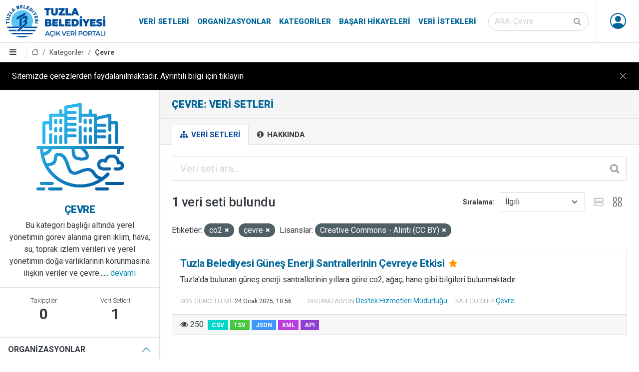

--- FILE ---
content_type: text/html; charset=utf-8
request_url: https://veri.tuzla.bel.tr/group/cevre?tags=co2&tags=%C3%A7evre&license_id=cc-by
body_size: 24065
content:


<!DOCTYPE html>

<html lang="tr" class="tuzla-theme pg_group_read sticky-footer">
<head>
	<meta charset="utf-8" />
	<meta name="generator" content="ckan 2.9.5" />
	<meta name="viewport" content="width=device-width, initial-scale=1.0">
	<title>Çevre: Veri Setleri - Tuzla Belediyesi Açık Veri Portalı</title>
	
	<link rel="shortcut icon" href="/ico/favicon.ico"/>
	<link rel="alternate" type="application/atom+xml" title="Tuzla Belediyesi Açık Veri Portalı - Şu kategorideki veri setleri: Çevre" href="/feeds/group/cevre.atom" />

		
		
	<link href="/webassets/ckanext-tuzla_theme/b7af1e14_tuzla_theme.css" rel="stylesheet"/>
	<script async src="https://www.googletagmanager.com/gtag/js?id=G-W33RMK6KZP"></script>
	<script>
		window.dataLayer = window.dataLayer || [];
		function gtag(){dataLayer.push(arguments);}
		gtag('js', new Date());
		gtag('config', 'G-W33RMK6KZP');
	</script>

	<script src="/js/cookie-info.js"></script>
	
	<script>
		const cookieInfo = new CookieInfo({
			body: 'Sitemizde çerezlerden faydalanılmaktadır. Ayrıntılı bilgi için tıklayın',
		});
	</script>



</head>
<body data-site-root="https://veri.tuzla.bel.tr/" data-locale-root="https://veri.tuzla.bel.tr/" >
		<header class="site-header sticky-top bg-white">
		
	<nav class="navbar navbar-expand-lg navbar-light py-0 border--bottom">
		<div class="container-fluid align-items-stretch pe-md-0">
			<a class="navbar-brand align-items-center d-flex" href="/"><img src="/img/logo.svg" alt="Tuzla Belediyesi Açık Veri Portalı" title="Tuzla Belediyesi Açık Veri Portalı" /></a>
			<button class="navbar-toggler" type="button" data-toggle="collapse" data-target="#navbarNavDropdown" data-bs-toggle="collapse" data-bs-target="#navbarNavDropdown" aria-controls="navbarNavDropdown" aria-expanded="false" aria-label="Toggle navigation">
				<span class="fa fa-bars fa-lg"></span>
			</button>
			<div class="collapse navbar-collapse align-items-stretch" id="navbarNavDropdown">
				
				<ul class="navbar-nav ms-auto mb-2 mb-lg-0 navbar-stretch">
					
  
  <li><a href="/dataset/">Veri Setleri</a></li><li><a href="/organization/">Organizasyonlar</a></li><li><a href="/group/">Kategoriler</a></li><li><a href="/showcase">Başarı Hikayeleri</a></li>

  
  <li><a href="/datarequest">Veri İstekleri</a></li>

				</ul>
				
				
				<form class="mb-2 mb-lg-0 mx-lg-3 form-stretch" action="/dataset/" method="get">
					<div class="input-group input-group-inside">
						<input id="field-sitewide-search" type="text" class="form-control rounded-pill" name="q" placeholder="ARA: Çevre" aria-label="Veri seti ara"/>
						<button class="btn" type="submit" aria-label="Gönder"><i class="fa fa-search"></i></button>
					</div>
				</form>
				

				

				<ul class="nav navbar-nav navbar-stretch ms--md-3">
					
						 
						 
						<li class="dropdown" data-module="me" data-me="">
							<a href="#" class="nav-avatar link-dark dropdown-toggle nocontent bg-anon" id="dropdownUser2" data-bs-toggle="dropdown" data-toggle="dropdown" aria-expanded="false">
								<i class="bi-person-circle"></i>
								
							</a>
							<ul class="dropdown-menu dropdown-menu-lg-end shadow">
						
								
    
								<li><a href="/user/login">Giriş</a></li>
								
								<li><a class="sub" href="/user/register">Kayıt ol</a></li>
								
								
    
    <li>
      <a href="/contact" title="İletişim">
        
           İletişim
        
      </a>
    </li>


							
								</ul>
							</li>
					


				</ul>
			</div>
		</div>
	</nav>

		
			<div class="toolbar d-flex position-relative pr-2 border-bottom border-top" role="navigation" aria-label="Sayfa işaretleri">
				
				<a class="btn border-end sidebar-trigger">
					<i class="fa fa-bars"></i>
				</a>
				
				
					
						<ol class="breadcrumb">
							
<li class="home"><a href="/" aria-label="Anasayfa"><i class="bi bi-house"></i><span> Anasayfa</span></a></li>
							
	<li><a href="/group/">Kategoriler</a></li>
	<li class="active"><a href="/group/cevre">Çevre</a></li>

						</ol>
					
				
			</div>
		
		</header>
	
	<main class="d-flex flex-column">
			<div id="content" class="h-100 w-100 d-flex flex-column flex-grow-1">
				
					
						<div class="flash-messages">
							
								
							
						</div>
					

					
					
					<div class="row m-0 h-100 wrapper flex-grow-1">
						
						
							
								<aside class="secondary col-md-3 p-0 border-end d-flex flex-column overflow--hidden">
									
	
	
<div class="context-info">
	<section class="module-content border-bottom">
		
		<div class="image">
			<a href="">
				<img src="/images/categories/cevre.png" width="190" height="118" alt="cevre" />
			</a>
		</div>
		
		
		<h4 class="heading brand-title mb-2">
			
			Çevre
		</h4>
		
		
		
			<div class="description">
				Bu kategori başlığı altında yerel yönetimin görev alanına giren iklim, hava, su,
toprak izlem verileri ve yerel yönetimin doğa varlıklarının korunmasına ilişkin veriler
ve çevre......
				<a href="/group/about/cevre">devamı</a>
			</div>
		
		
	</section>
	
		<section class="module-content border-bottom">
		
		<div class="nums">
			<dl>
				<dt>Takipçiler</dt>
				<dd data-module="followers-counter" data-module-id="95065718-8578-45d5-9408-01a70cde01a2" data-module-num_followers="0"><span>0</span></dd>
			</dl>
			<dl>
				<dt>Veri Setleri</dt>
				<dd><span>1</span></dd>
			</dl>
		</div>
		
		
		<div class="follow_button">
			
		</div>
		
		</section>
	
</div>


	<div class="filters">
		<div class="accordion accordion-flush" id="accordionFacets">
			
				
	<section class="accordion-item">
		<p class="accordion-header" id="facet_heading_1">
			<button class="accordion-button fw-bold bg-white text-body text-uppercase" type="button" data-toggle="collapse" data-target="#facet_collapse_1" data-bs-toggle="collapse" data-bs-target="#facet_collapse_1" aria-expanded="false" aria-controls="facet_collapse_1">
				Organizasyonlar
			</button>
		</p>
		
			<div id="facet_collapse_1" class="accordion-collapse collapse showw inn" aria-labelledby="facet_heading_1"><nav class="list-group list-group-flush" aria-label="Organizasyonlar">
					
						
						
						
						
						
						<a class="list-group-item list-group-item-action d-flex justify-content-between align-items-start " href="/group/95065718-8578-45d5-9408-01a70cde01a2?tags=co2&amp;tags=%C3%A7evre&amp;license_id=cc-by&amp;organization=destek-hizmetleri-mudurlugu" title="Destek Hizmetleri Müdürlüğü">
							<span class="item-label pe-1">Destek Hizmetleri Müdürlüğü</span>
							<span class="item-count badge bg-secondary rounded-pill">1</span>
						</a>
						
					
					
				</nav>
				<div class="module-footer">
					
					
					
				</div>
			</div></section>
			
				
	<section class="accordion-item">
		<p class="accordion-header" id="facet_heading_2">
			<button class="accordion-button fw-bold bg-white text-body text-uppercase" type="button" data-toggle="collapse" data-target="#facet_collapse_2" data-bs-toggle="collapse" data-bs-target="#facet_collapse_2" aria-expanded="false" aria-controls="facet_collapse_2">
				Kategoriler
			</button>
		</p>
		
			<div id="facet_collapse_2" class="accordion-collapse collapse showw inn" aria-labelledby="facet_heading_2"><nav class="list-group list-group-flush" aria-label="Kategoriler">
					
						
						
						
						
						
						<a class="list-group-item list-group-item-action d-flex justify-content-between align-items-start " href="/group/95065718-8578-45d5-9408-01a70cde01a2?tags=co2&amp;tags=%C3%A7evre&amp;license_id=cc-by&amp;groups=cevre" title="">
							<span class="item-label pe-1">Çevre</span>
							<span class="item-count badge bg-secondary rounded-pill">1</span>
						</a>
						
					
					
				</nav>
				<div class="module-footer">
					
					
					
				</div>
			</div></section>
			
				
	<section class="accordion-item">
		<p class="accordion-header" id="facet_heading_3">
			<button class="accordion-button fw-bold bg-white text-body text-uppercase" type="button" data-toggle="collapse" data-target="#facet_collapse_3" data-bs-toggle="collapse" data-bs-target="#facet_collapse_3" aria-expanded="false" aria-controls="facet_collapse_3">
				Etiketler
			</button>
		</p>
		
			<div id="facet_collapse_3" class="accordion-collapse collapse showw inn" aria-labelledby="facet_heading_3"><nav class="list-group list-group-flush" aria-label="Etiketler">
					
						
						
						
						
						
						<a class="list-group-item list-group-item-action d-flex justify-content-between align-items-start " href="/group/95065718-8578-45d5-9408-01a70cde01a2?tags=co2&amp;tags=%C3%A7evre&amp;license_id=cc-by&amp;tags=a%C4%9Fa%C3%A7" title="">
							<span class="item-label pe-1">ağaç</span>
							<span class="item-count badge bg-secondary rounded-pill">1</span>
						</a>
						
					
						
						
						
						
						
						<a class="list-group-item list-group-item-action d-flex justify-content-between align-items-start  active" href="/group/95065718-8578-45d5-9408-01a70cde01a2?tags=%C3%A7evre&amp;license_id=cc-by" title="">
							<span class="item-label pe-1">co2</span>
							<span class="item-count badge bg-secondary rounded-pill">1</span>
						</a>
						
					
						
						
						
						
						
						<a class="list-group-item list-group-item-action d-flex justify-content-between align-items-start " href="/group/95065718-8578-45d5-9408-01a70cde01a2?tags=co2&amp;tags=%C3%A7evre&amp;license_id=cc-by&amp;tags=enerji" title="">
							<span class="item-label pe-1">enerji</span>
							<span class="item-count badge bg-secondary rounded-pill">1</span>
						</a>
						
					
						
						
						
						
						
						<a class="list-group-item list-group-item-action d-flex justify-content-between align-items-start " href="/group/95065718-8578-45d5-9408-01a70cde01a2?tags=co2&amp;tags=%C3%A7evre&amp;license_id=cc-by&amp;tags=g%C3%BCne%C5%9F" title="">
							<span class="item-label pe-1">güneş</span>
							<span class="item-count badge bg-secondary rounded-pill">1</span>
						</a>
						
					
						
						
						
						
						
						<a class="list-group-item list-group-item-action d-flex justify-content-between align-items-start " href="/group/95065718-8578-45d5-9408-01a70cde01a2?tags=co2&amp;tags=%C3%A7evre&amp;license_id=cc-by&amp;tags=hane" title="">
							<span class="item-label pe-1">hane</span>
							<span class="item-count badge bg-secondary rounded-pill">1</span>
						</a>
						
					
						
						
						
						
						
						<a class="list-group-item list-group-item-action d-flex justify-content-between align-items-start " href="/group/95065718-8578-45d5-9408-01a70cde01a2?tags=co2&amp;tags=%C3%A7evre&amp;license_id=cc-by&amp;tags=santral" title="">
							<span class="item-label pe-1">santral</span>
							<span class="item-count badge bg-secondary rounded-pill">1</span>
						</a>
						
					
						
						
						
						
						
						<a class="list-group-item list-group-item-action d-flex justify-content-between align-items-start  active" href="/group/95065718-8578-45d5-9408-01a70cde01a2?tags=co2&amp;license_id=cc-by" title="">
							<span class="item-label pe-1">çevre</span>
							<span class="item-count badge bg-secondary rounded-pill">1</span>
						</a>
						
					
					
				</nav>
				<div class="module-footer">
					
					
					
				</div>
			</div></section>
			
				
	<section class="accordion-item">
		<p class="accordion-header" id="facet_heading_4">
			<button class="accordion-button fw-bold bg-white text-body text-uppercase" type="button" data-toggle="collapse" data-target="#facet_collapse_4" data-bs-toggle="collapse" data-bs-target="#facet_collapse_4" aria-expanded="false" aria-controls="facet_collapse_4">
				Formatlar
			</button>
		</p>
		
			<div id="facet_collapse_4" class="accordion-collapse collapse showw inn" aria-labelledby="facet_heading_4"><nav class="list-group list-group-flush" aria-label="Formatlar">
					
						
						
						
						
						
						<a class="list-group-item list-group-item-action d-flex justify-content-between align-items-start " href="/group/95065718-8578-45d5-9408-01a70cde01a2?tags=co2&amp;tags=%C3%A7evre&amp;license_id=cc-by&amp;res_format=CSV" title="">
							<span class="item-label pe-1">CSV</span>
							<span class="item-count badge bg-secondary rounded-pill">1</span>
						</a>
						
					
					
				</nav>
				<div class="module-footer">
					
					
					
				</div>
			</div></section>
			
				
	<section class="accordion-item">
		<p class="accordion-header" id="facet_heading_5">
			<button class="accordion-button fw-bold bg-white text-body text-uppercase" type="button" data-toggle="collapse" data-target="#facet_collapse_5" data-bs-toggle="collapse" data-bs-target="#facet_collapse_5" aria-expanded="false" aria-controls="facet_collapse_5">
				Lisanslar
			</button>
		</p>
		
			<div id="facet_collapse_5" class="accordion-collapse collapse showw inn" aria-labelledby="facet_heading_5"><nav class="list-group list-group-flush" aria-label="Lisanslar">
					
						
						
						
						
						
						<a class="list-group-item list-group-item-action d-flex justify-content-between align-items-start  active" href="/group/95065718-8578-45d5-9408-01a70cde01a2?tags=co2&amp;tags=%C3%A7evre" title="Creative Commons - Alıntı (CC BY)">
							<span class="item-label pe-1">Creative Commons - Alıntı (CC BY)</span>
							<span class="item-count badge bg-secondary rounded-pill">1</span>
						</a>
						
					
					
				</nav>
				<div class="module-footer">
					
					
					
				</div>
			</div></section>
			
		</div>
	</div>

								</aside>
							
						
							<div class="primary col p-0 p--3 p-lg--4" role="main">
								
									<div class="page-title">
										<div class="px-0 px-md-4 ">
											<h1 class="page-title-heading">Çevre: Veri Setleri</h1>
											<div class="page-description"></div>
										</div>
									</div>
								
																
								
									<article class="page">
											<div class="page-header border-bottom">
												<div class="px-0 px-md-4 ">
													<ul class="nav nav-tabs flex-column flex-md-row border-bottom-0">
														
	<li class="active"><a href="/group/cevre"><i class="fa fa-sitemap"></i> Veri Setleri</a></li>
	
	<li><a href="/group/about/cevre"><i class="fa fa-info-circle"></i> Hakkında</a></li>

													</ul>
													</div>
											</div>
											<div class="page-content">
											
											
											
	
		
		
		







<form id="group-datasets-search-form" class="search-form" method="get" data-module="select-switch">

	
		<div class="input-group input-group-lg input-group-inside mb-4">
			<input aria-label="Veri seti ara..." id="field-giant-search" type="text" class="form-control" name="q" value="" autocomplete="off" placeholder="Veri seti ara...">
			
			<button class="btn" type="submit" value="search" aria-label="Gönder">
				<i class="fa fa-search"></i>
			</button>
			
		</div>
	

	
		<span>
  
  

  
  
  
  <input type="hidden" name="tags" value="co2" />
  
  
  
  
  
  <input type="hidden" name="tags" value="çevre" />
  
  
  
  
  
  <input type="hidden" name="license_id" value="cc-by" />
  
  
  
  </span>
	

	<div class="row justify-content-between align-items-center">
		
			
				<h1 class="col-auto">

  
  
  
  

1 veri seti bulundu</h1>
			
		
		
			
				<div class="form-group control-order-by col-auto d-flex align-items-center">
					<label for="field-order-by">Sıralama</label>
					<select id="field-order-by" name="sort" class="form-control form-select">
						
							
								<option value="score desc, metadata_modified desc">İlgili</option>
							
						
							
								<option value="title_string asc">İsme Göre Artan</option>
							
						
							
								<option value="title_string desc">İsme Göre Azalan</option>
							
						
							
								<option value="metadata_modified desc">Son Güncelleme</option>
							
						
							
								<option value="views_recent desc">Popüler</option>
							
						
					</select>
					
					
					<div class="js-view-switcher d-flex">
						<button type="button" class="view-list btn btn-square opacity-50"><i class="bi-hdd-stack"></i></button>
						<button type="button" class="view-grid btn btn-square"><i class="bi-grid"></i></button>
					</div>
				</div>
			
		
	</div>

	
		
			<div class="filter-list mb-4">
				
					
					<span class="facet">Etiketler:</span>
					
						<span class="filtered pill">co2
							<a href="/group/cevre?tags=%C3%A7evre&amp;license_id=cc-by" class="remove" title="Kaldır"><i class="fa fa-times"></i></a>
						</span>
					
						<span class="filtered pill">çevre
							<a href="/group/cevre?tags=co2&amp;license_id=cc-by" class="remove" title="Kaldır"><i class="fa fa-times"></i></a>
						</span>
					
				
					
					<span class="facet">Lisanslar:</span>
					
						<span class="filtered pill">Creative Commons - Alıntı (CC BY)
							<a href="/group/cevre?tags=co2&amp;tags=%C3%A7evre" class="remove" title="Kaldır"><i class="fa fa-times"></i></a>
						</span>
					
				
			</div>
		
	

</form>




	
	
		
			

	

	
		<ul class="js-view-dataset-switch dataset-list ">
			
				

	








	<li class="dataset-item col ">
		<div class="card h-100">
			<div class="card-body position-relative">
				
				
					<h4 class="dataset-heading brand-title mt-0">
						
						
						
						<a href="/dataset/tuzla-belediyesi-gunes-enerji-santrallerinin-cevreye-etkisi" class="stretched-link">
						</a>
						Tuzla Belediyesi Güneş Enerji Santrallerinin Çevreye Etkisi
						
						<small class="mx-1">

<i class="fa fa-star text-warning" title="250 son görüntülenme Popüler"></i>
</small>
						<span class="small">
							
							
							
						</span>
					</h4>
				
				
				
					
						
						<div class="text-break">Tuzla'da bulunan güneş enerji santrallerinin yıllara göre co2, ağaç, hane gibi bilgileri bulunmaktadır.</div>
					
				
			</div>
			<div class="px-3 pb-3 dataset-metadata flex-wrap align-items-center">
				
				<div class="d-flex align-items-center">
					<div class="small pt-1 dataset-meta-margin">
						<small class="dataset-metadata-label text-muted text-uppercase lh-1">Son güncelleme</small>
						<span class="small dataset-meta-margin">
<span class="automatic-local-datetime" data-datetime="2025-01-24T10:56:27+0000">
    Ocak 24, 2025, 10:56 (UTC)
</span></span>
					</div>
				</div>
				<div class="small pt-1 dataset-meta-margin"><small class="dataset-metadata-label text-muted text-uppercase lh-1">Organizasyon</small>
				
					<a href="/organization/destek-hizmetleri-mudurlugu">
					Destek Hizmetleri Müdürlüğü
					</a>
				
				
				</div>
				<div class="small pt-1 dataset-meta-margin"><small class="dataset-metadata-label text-muted text-uppercase lh-1">Kategoriler</small> 
					
						<a href="/group/cevre">Çevre</a>
					
				</div>
				
			</div>
			<div class="card-footer">
				<div class="d-flex align-items-center">
					
						<div class="pe-2" title="Görüntülenme"><i class="fa fa-eye"></i> 
						250
						</div>
					
					
						
						
						
							
								<ul class="dataset-resources list-unstyled">
									

										
											<li>
												<a href="/dataset/tuzla-belediyesi-gunes-enerji-santrallerinin-cevreye-etkisi" class="badge badge-default" data-format="csv">CSV</a>
											</li>
										

										
											
										
											
											<li style="opacity: 0.75">
												<a href="/dataset/tuzla-belediyesi-gunes-enerji-santrallerinin-cevreye-etkisi" class="badge badge-default" data-format="tsv">TSV</a>
											</li>
											
										
											
											<li style="opacity: 0.75">
												<a href="/dataset/tuzla-belediyesi-gunes-enerji-santrallerinin-cevreye-etkisi" class="badge badge-default" data-format="json">JSON</a>
											</li>
											
										
											
											<li style="opacity: 0.75">
												<a href="/dataset/tuzla-belediyesi-gunes-enerji-santrallerinin-cevreye-etkisi" class="badge badge-default" data-format="xml">XML</a>
											</li>
											
										
											
											<li style="opacity: 0.75">
												<a href="/dataset/tuzla-belediyesi-gunes-enerji-santrallerinin-cevreye-etkisi" class="badge badge-default" data-format="api">API</a>
											</li>
											
										

									
								</ul>
							
						
					
				</div>
			</div>
		</div>
	</li>

			
		</ul>
	

		
	
	
		
	

										</div>
									</article>
								
							</div>
						
					</div>
				
			</div>
		</main>
		<footer class="bg-brand theme-dark">
	<div class="py-1 container-fluid navbar-dark navbar-expand-lg d-flex flex-column flex-lg--row align-items-center justify-content-between">
		<ul class="navbar-nav nav align-items-center justify-content-center">
			<li class="nav-item"><a class="nav-link p-2 p-lg-3 text-white" href="/pdf/acik-veri-stratejisi.pdf" target="_blank">Açık Veri Stratejisi</a></li>
			<li class="nav-item"><a class="nav-link p-2 p-lg-3 text-white" href="https://maraton.tuzla.bel.tr" target="_blank">Veri Maratonu</a></li>
			<li class="nav-item"><a class="nav-link p-2 p-lg-3 text-white" href="/pages/open-data-dictionary">Açık Veri Sözlüğü</a></li>
			<li class="nav-item"><a class="nav-link p-2 p-lg-3 text-white" href="/pages/partners">Paydaşlar</a></li>
			<li class="nav-item"><a class="nav-link p-2 p-lg-3 text-white" href="/pages/faq">Sık Sorulan Sorular</a></li>
			<li class="nav-item"><a class="nav-link p-2 p-lg-3 text-white" href="/pages/about-us">Hakkımızda</a></li>
			<li class="nav-item"><a class="nav-link p-2 p-lg-3 text-white" href="/contact">İletişim</a></li>
		</ul>
		<div class="d-flex flex-column flex-lg-row text-center">
			<ul class="list-unstyled d-flex fs-2">
			<li><a href="https://www.tuzla.bel.tr" target="_blank" class="d-block p-2 px-lg-3 bi bi-house-fill"></a></li>
			<li><a href="https://twitter.com/tuzlabelediyesi" target="_blank" class="d-block p-2 px-lg-3 bi bi-twitter"></a></li>
			<li><a href="https://www.facebook.com/tuzlabelediyesi" target="_blank" class="d-block p-2 px-lg-3 bi bi-facebook"></a></li>
			<li><a href="https://www.instagram.com/tuzlabelediyesi" target="_blank" class="d-block p-2 px-lg-3 bi bi-instagram"></a></li>
			<li><a href="https://www.youtube.com/channel/UC1MH5E75aaug2BtZYyYZG1Q" target="_blank" class="d-block p-2 px-lg-3 bi bi-youtube"></a></li>
			<li><a href="https://www.tiktok.com/@tuzlabelediyesi" target="_blank" class="d-block p-2 px-lg-3 bi bi-tiktok"></a></li>
			<li><a href="https://wa.me/9005309190906" target="_blank" class="d-block p-2 px-lg-3 bi bi-whatsapp"></a></li>
			</ul>
		</div>
		<ul class="navbar-nav nav align-items-center justify-content-center small">
			<li class="nav-item"><a class="nav-link p-2 p-lg-3 text-white" href="/pages/license">Lisans</a></li>
			<li class="nav-item"><a class="nav-link p-2 p-lg-3 text-white" href="/pages/terms-of-use">Kullanım Koşulları</a></li>
			<li class="nav-item"><a class="nav-link p-2 p-lg-3 text-white" href="/pages/clarification-text">Aydınlatma Metni</a></li>
		</ul>
		<div class="d-flex flex-column flex-lg-row text-center">
			<div class="p-2 p-lg-3 small text-white">© 2026 Tuzla Belediyesi Açık Veri Portalı</div>
		</div>
	</div>
</footer>
	
	
	
	
		
	
	
	

		
	<script src="/webassets/vendor/27799926_jquery.js" type="text/javascript"></script>
<script src="/webassets/vendor/9e73c5a3_vendor.js" type="text/javascript"></script>
<script src="/webassets/vendor/b9d13152_bootstrap.js" type="text/javascript"></script>
<script src="/webassets/base/2a4120c5_main.js" type="text/javascript"></script>
<script src="/webassets/base/0207e4b8_ckan.js" type="text/javascript"></script>
<script src="/webassets/base/61cf553c_tracking.js" type="text/javascript"></script>
<script src="/webassets/ckanext-tuzla_theme/c315e0b1_tederga.js" type="text/javascript"></script>
</body>
</html>

--- FILE ---
content_type: text/css; charset=utf-8
request_url: https://veri.tuzla.bel.tr/webassets/ckanext-tuzla_theme/b7af1e14_tuzla_theme.css
body_size: 302904
content:
@charset "UTF-8";@import url("https://fonts.googleapis.com/css2?family=Roboto:ital,wght@0,100;0,300;0,400;0,500;0,700;0,900;1,100;1,300;1,400;1,500;1,700;1,900&display=swap&subset=latin-ext&version=18");@import url("https://cdn.jsdelivr.net/npm/bootstrap-icons@1.8.1/font/bootstrap-icons.css");:root{--bs-blue:#206b82;--bs-indigo:#30f;--bs-purple:#60f;--bs-pink:#d63384;--bs-red:#c00;--bs-orange:#f70;--bs-yellow:#f90;--bs-green:#4a0;--bs-teal:#0c9;--bs-cyan:#0cc;--bs-white:#fff;--bs-gray:#6c757d;--bs-gray-dark:#343a40;--bs-gray-100:#f8f9fa;--bs-gray-200:#e9ecef;--bs-gray-300:#dee2e6;--bs-gray-400:#ced4da;--bs-gray-500:#adb5bd;--bs-gray-600:#6c757d;--bs-gray-700:#495057;--bs-gray-800:#343a40;--bs-gray-900:#212529;--bs-primary:#08b;--bs-secondary:#6c757d;--bs-success:#4a0;--bs-info:#60f;--bs-warning:#f90;--bs-danger:#c00;--bs-light:#e9ecef;--bs-dark:#212529;--bs-primary-rgb:0,136,187;--bs-secondary-rgb:108,117,125;--bs-success-rgb:68,170,0;--bs-info-rgb:102,0,255;--bs-warning-rgb:255,153,0;--bs-danger-rgb:204,0,0;--bs-light-rgb:233,236,239;--bs-dark-rgb:33,37,41;--bs-white-rgb:255,255,255;--bs-black-rgb:0,0,0;--bs-body-color-rgb:52,58,64;--bs-body-bg-rgb:255,255,255;--bs-font-sans-serif:Roboto,system-ui,-apple-system,"Segoe UI",Roboto,"Helvetica Neue",Arial,"Noto Sans","Liberation Sans",sans-serif,"Apple Color Emoji","Segoe UI Emoji","Segoe UI Symbol","Noto Color Emoji";--bs-font-monospace:SFMono-Regular,Menlo,Monaco,Consolas,"Liberation Mono","Courier New",monospace;--bs-gradient:linear-gradient(180deg,hsla(0,0%,100%,.15),hsla(0,0%,100%,0));--bs-body-font-family:var(--bs-font-sans-serif);--bs-body-font-size:1rem;--bs-body-font-weight:400;--bs-body-line-height:1.5;--bs-body-color:#343a40;--bs-body-bg:#fff}*,:after,:before{-webkit-box-sizing:border-box;box-sizing:border-box}@media (prefers-reduced-motion:no-preference){:root{scroll-behavior:smooth}}body{-webkit-text-size-adjust:100%;-webkit-tap-highlight-color:rgba(0,0,0,0);background-color:var(--bs-body-bg);color:var(--bs-body-color);font-family:var(--bs-body-font-family);font-size:var(--bs-body-font-size);font-weight:var(--bs-body-font-weight);line-height:var(--bs-body-line-height);margin:0;text-align:var(--bs-body-text-align)}hr{background-color:currentColor;border:0;color:inherit;margin:1rem 0;opacity:.25}hr:not([size]){height:1px}.h1,.h2,.h3,.h4,.h5,.h6,.page-title-heading,h1,h2,h3,h4,h5,h6{font-weight:500;line-height:1.2;margin-bottom:.5rem;margin-top:0}.h1,h1{font-size:calc(1.2875rem + .45vw)}@media (min-width:1200px){.h1,h1{font-size:1.625rem}}.h2,h2{font-size:calc(1.275rem + .3vw)}@media (min-width:1200px){.h2,h2{font-size:1.5rem}}.h3,h3{font-size:calc(1.2625rem + .15vw)}@media (min-width:1200px){.h3,h3{font-size:1.375rem}}.h4,.page-title-heading,h4{font-size:1.25rem}.h5,h5{font-size:1.125rem}.h6,h6{font-size:1rem}p{margin-bottom:1rem;margin-top:0}abbr[data-bs-original-title],abbr[title]{cursor:help;-webkit-text-decoration:underline dotted;text-decoration:underline dotted;-webkit-text-decoration-skip-ink:none;text-decoration-skip-ink:none}address{font-style:normal;line-height:inherit;margin-bottom:1rem}ol,ul{padding-left:2rem}dl,ol,ul{margin-bottom:1rem;margin-top:0}ol ol,ol ul,ul ol,ul ul{margin-bottom:0}dt{font-weight:700}dd{margin-bottom:.5rem;margin-left:0}blockquote{margin:0 0 1rem}b,strong{font-weight:bolder}.small,small{font-size:.875em}.mark,mark{background-color:#fcf8e3;padding:.2em}sub,sup{font-size:.75em;line-height:0;position:relative;vertical-align:baseline}sub{bottom:-.25em}sup{top:-.5em}a{color:#08b;text-decoration:none}a:hover{color:#006d96;text-decoration:underline}a:not([href]):not([class]),a:not([href]):not([class]):hover{color:inherit;text-decoration:none}code,kbd,pre,samp{direction:ltr;font-family:var(--bs-font-monospace);font-size:1em;unicode-bidi:bidi-override}pre{display:block;font-size:.875em;margin-bottom:1rem;margin-top:0;overflow:auto}pre code{color:inherit;font-size:inherit;word-break:normal}code{word-wrap:break-word;color:#d63384;font-size:.875em}a>code{color:inherit}kbd{background-color:#212529;border-radius:0;color:#fff;font-size:.875em;padding:.2rem .4rem}kbd kbd{font-size:1em;font-weight:700;padding:0}figure{margin:0 0 1rem}img,svg{vertical-align:middle}table{border-collapse:collapse;caption-side:bottom}caption{color:#adb5bd;padding-bottom:.5rem;padding-top:.5rem;text-align:left}th{text-align:inherit;text-align:-webkit-match-parent}tbody,td,tfoot,th,thead,tr{border:0 solid;border-color:inherit}label{display:inline-block}button{border-radius:0}button:focus:not(:focus-visible){outline:0}button,input,optgroup,select,textarea{font-family:inherit;font-size:inherit;line-height:inherit;margin:0}button,select{text-transform:none}[role=button]{cursor:pointer}select{word-wrap:normal}select:disabled{opacity:1}[list]::-webkit-calendar-picker-indicator{display:none}[type=button],[type=reset],[type=submit],button{-webkit-appearance:button}[type=button]:not(:disabled),[type=reset]:not(:disabled),[type=submit]:not(:disabled),button:not(:disabled){cursor:pointer}::-moz-focus-inner{border-style:none;padding:0}textarea{resize:vertical}fieldset{border:0;margin:0;min-width:0;padding:0}legend{float:left;font-size:calc(1.275rem + .3vw);line-height:inherit;margin-bottom:.5rem;padding:0;width:100%}@media (min-width:1200px){legend{font-size:1.5rem}}legend+*{clear:left}::-webkit-datetime-edit-day-field,::-webkit-datetime-edit-fields-wrapper,::-webkit-datetime-edit-hour-field,::-webkit-datetime-edit-minute,::-webkit-datetime-edit-month-field,::-webkit-datetime-edit-text,::-webkit-datetime-edit-year-field{padding:0}::-webkit-inner-spin-button{height:auto}[type=search]{-webkit-appearance:textfield;outline-offset:-2px}::-webkit-search-decoration{-webkit-appearance:none}::-webkit-color-swatch-wrapper{padding:0}::file-selector-button{font:inherit}::-webkit-file-upload-button{-webkit-appearance:button;font:inherit}output{display:inline-block}iframe{border:0}summary{cursor:pointer;display:list-item}progress{vertical-align:baseline}[hidden]{display:none!important}.lead{font-size:1.25rem;font-weight:300}.display-1{font-size:calc(1.575rem + 3.9vw);font-weight:300;line-height:1.2}@media (min-width:1200px){.display-1{font-size:4.5rem}}.display-2{font-size:calc(1.525rem + 3.3vw);font-weight:300;line-height:1.2}@media (min-width:1200px){.display-2{font-size:4rem}}.display-3{font-size:calc(1.475rem + 2.7vw);font-weight:300;line-height:1.2}@media (min-width:1200px){.display-3{font-size:3.5rem}}.display-4{font-size:calc(1.425rem + 2.1vw);font-weight:300;line-height:1.2}@media (min-width:1200px){.display-4{font-size:3rem}}.display-5{font-size:calc(1.375rem + 1.5vw);font-weight:300;line-height:1.2}@media (min-width:1200px){.display-5{font-size:2.5rem}}.display-6{font-size:calc(1.325rem + .9vw);font-weight:300;line-height:1.2}@media (min-width:1200px){.display-6{font-size:2rem}}.list-inline,.list-unstyled{list-style:none;margin-bottom:0;padding-left:0}.list-inline-item,.list-inline>li{display:inline-block}.list-inline-item:not(:last-child),.list-inline>li:not(:last-child){margin-right:.5rem}.initialism{font-size:.875em;text-transform:uppercase}.blockquote{font-size:1.25rem;margin-bottom:1rem}.blockquote>:last-child{margin-bottom:0}.blockquote-footer{color:#6c757d;font-size:.875em;margin-bottom:1rem;margin-top:-1rem}.blockquote-footer:before{content:"— "}.img-fluid,.img-thumbnail{height:auto;max-width:100%}.img-thumbnail{background-color:#fff;border:1px solid #dee2e6;border-radius:0;padding:.25rem}.figure{display:inline-block}.figure-img{line-height:1;margin-bottom:.5rem}.figure-caption{color:#6c757d;font-size:.875em}.container,.container-fluid,.container-lg,.container-md,.container-sm,.container-xl,.container-xxl{margin-left:auto;margin-right:auto;padding-left:var(--bs-gutter-x,.75rem);padding-right:var(--bs-gutter-x,.75rem);width:100%}@media (min-width:576px){.container,.container-sm{max-width:748px}}@media (min-width:768px){.container,.container-md,.container-sm{max-width:768px}}@media (min-width:1200px){.container,.container-lg,.container-md,.container-sm{max-width:1100px}}@media (min-width:1400px){.container,.container-lg,.container-md,.container-sm,.container-xl{max-width:1300px}}@media (min-width:1900px){.container,.container-lg,.container-md,.container-sm,.container-xl,.container-xxl{max-width:1400px}}.basic-grid,.dataset-grid,.home-datasets,.media-grid,.row{--bs-gutter-x:1.5rem;--bs-gutter-y:0;display:-webkit-box;display:flex;flex-wrap:wrap;margin-left:calc(var(--bs-gutter-x)*-.5);margin-right:calc(var(--bs-gutter-x)*-.5);margin-top:calc(var(--bs-gutter-y)*-1)}.basic-grid>*,.dataset-grid>*,.home-datasets>*,.media-grid>*,.row>*{flex-shrink:0;margin-top:var(--bs-gutter-y);max-width:100%;padding-left:calc(var(--bs-gutter-x)*.5);padding-right:calc(var(--bs-gutter-x)*.5);width:100%}.col{-webkit-box-flex:1;flex:1 0 0%}.row-cols-auto>*{-webkit-box-flex:0;flex:0 0 auto;width:auto}.dataset-grid>*,.home-datasets>*,.media-grid>*,.row-cols-1>*{-webkit-box-flex:0;flex:0 0 auto;width:100%}.row-cols-2>*{width:50%}.row-cols-2>*,.row-cols-3>*{-webkit-box-flex:0;flex:0 0 auto}.row-cols-3>*{width:33.3333333333%}.row-cols-4>*{width:25%}.row-cols-4>*,.row-cols-5>*{-webkit-box-flex:0;flex:0 0 auto}.row-cols-5>*{width:20%}.row-cols-6>*{width:16.6666666667%}.col-auto,.row-cols-6>*{-webkit-box-flex:0;flex:0 0 auto}.col-auto{width:auto}.col-1{width:8.33333333%}.col-1,.col-2{-webkit-box-flex:0;flex:0 0 auto}.col-2{width:16.66666667%}.col-3{width:25%}.col-3,.col-4{-webkit-box-flex:0;flex:0 0 auto}.col-4{width:33.33333333%}.col-5{width:41.66666667%}.col-5,.col-6{-webkit-box-flex:0;flex:0 0 auto}.col-6{width:50%}.col-7{width:58.33333333%}.col-7,.col-8{-webkit-box-flex:0;flex:0 0 auto}.col-8{width:66.66666667%}.col-9{width:75%}.col-10,.col-9{-webkit-box-flex:0;flex:0 0 auto}.col-10{width:83.33333333%}.col-11{width:91.66666667%}.col-11,.col-12{-webkit-box-flex:0;flex:0 0 auto}.col-12{width:100%}.offset-1{margin-left:8.33333333%}.offset-2{margin-left:16.66666667%}.offset-3{margin-left:25%}.offset-4{margin-left:33.33333333%}.offset-5{margin-left:41.66666667%}.offset-6{margin-left:50%}.offset-7{margin-left:58.33333333%}.offset-8{margin-left:66.66666667%}.offset-9{margin-left:75%}.offset-10{margin-left:83.33333333%}.offset-11{margin-left:91.66666667%}.g-0,.gx-0{--bs-gutter-x:0}.g-0,.gy-0{--bs-gutter-y:0}.g-1,.gx-1{--bs-gutter-x:0.25rem}.g-1,.gy-1{--bs-gutter-y:0.25rem}.g-2,.gx-2{--bs-gutter-x:0.5rem}.g-2,.gy-2{--bs-gutter-y:0.5rem}.g-3,.gx-3{--bs-gutter-x:1rem}.g-3,.gy-3{--bs-gutter-y:1rem}.g-4,.gx-4{--bs-gutter-x:1.5rem}.g-4,.gy-4{--bs-gutter-y:1.5rem}.g-5,.gx-5{--bs-gutter-x:3rem}.g-5,.gy-5{--bs-gutter-y:3rem}@media (min-width:576px){.col-sm{-webkit-box-flex:1;flex:1 0 0%}.row-cols-sm-auto>*{-webkit-box-flex:0;flex:0 0 auto;width:auto}.row-cols-sm-1>*{-webkit-box-flex:0;flex:0 0 auto;width:100%}.dataset-grid>*,.home-datasets>*,.media-grid>*,.row-cols-sm-2>*{-webkit-box-flex:0;flex:0 0 auto;width:50%}.row-cols-sm-3>*{-webkit-box-flex:0;flex:0 0 auto;width:33.3333333333%}.row-cols-sm-4>*{-webkit-box-flex:0;flex:0 0 auto;width:25%}.row-cols-sm-5>*{-webkit-box-flex:0;flex:0 0 auto;width:20%}.row-cols-sm-6>*{width:16.6666666667%}.col-sm-auto,.row-cols-sm-6>*{-webkit-box-flex:0;flex:0 0 auto}.col-sm-auto{width:auto}.col-sm-1{width:8.33333333%}.col-sm-1,.col-sm-2{-webkit-box-flex:0;flex:0 0 auto}.col-sm-2{width:16.66666667%}.col-sm-3{width:25%}.col-sm-3,.col-sm-4{-webkit-box-flex:0;flex:0 0 auto}.col-sm-4{width:33.33333333%}.col-sm-5{width:41.66666667%}.col-sm-5,.col-sm-6{-webkit-box-flex:0;flex:0 0 auto}.col-sm-6{width:50%}.col-sm-7{width:58.33333333%}.col-sm-7,.col-sm-8{-webkit-box-flex:0;flex:0 0 auto}.col-sm-8{width:66.66666667%}.col-sm-9{width:75%}.col-sm-10,.col-sm-9{-webkit-box-flex:0;flex:0 0 auto}.col-sm-10{width:83.33333333%}.col-sm-11{width:91.66666667%}.col-sm-11,.col-sm-12{-webkit-box-flex:0;flex:0 0 auto}.col-sm-12{width:100%}.offset-sm-0{margin-left:0}.offset-sm-1{margin-left:8.33333333%}.offset-sm-2{margin-left:16.66666667%}.offset-sm-3{margin-left:25%}.offset-sm-4{margin-left:33.33333333%}.offset-sm-5{margin-left:41.66666667%}.offset-sm-6{margin-left:50%}.offset-sm-7{margin-left:58.33333333%}.offset-sm-8{margin-left:66.66666667%}.offset-sm-9{margin-left:75%}.offset-sm-10{margin-left:83.33333333%}.offset-sm-11{margin-left:91.66666667%}.g-sm-0,.gx-sm-0{--bs-gutter-x:0}.g-sm-0,.gy-sm-0{--bs-gutter-y:0}.g-sm-1,.gx-sm-1{--bs-gutter-x:0.25rem}.g-sm-1,.gy-sm-1{--bs-gutter-y:0.25rem}.g-sm-2,.gx-sm-2{--bs-gutter-x:0.5rem}.g-sm-2,.gy-sm-2{--bs-gutter-y:0.5rem}.g-sm-3,.gx-sm-3{--bs-gutter-x:1rem}.g-sm-3,.gy-sm-3{--bs-gutter-y:1rem}.g-sm-4,.gx-sm-4{--bs-gutter-x:1.5rem}.g-sm-4,.gy-sm-4{--bs-gutter-y:1.5rem}.g-sm-5,.gx-sm-5{--bs-gutter-x:3rem}.g-sm-5,.gy-sm-5{--bs-gutter-y:3rem}}@media (min-width:768px){.col-md{-webkit-box-flex:1;flex:1 0 0%}.row-cols-md-auto>*{-webkit-box-flex:0;flex:0 0 auto;width:auto}.row-cols-md-1>*{-webkit-box-flex:0;flex:0 0 auto;width:100%}.row-cols-md-2>*{-webkit-box-flex:0;flex:0 0 auto;width:50%}.row-cols-md-3>*{-webkit-box-flex:0;flex:0 0 auto;width:33.3333333333%}.row-cols-md-4>*{-webkit-box-flex:0;flex:0 0 auto;width:25%}.row-cols-md-5>*{-webkit-box-flex:0;flex:0 0 auto;width:20%}.row-cols-md-6>*{width:16.6666666667%}.col-md-auto,.row-cols-md-6>*{-webkit-box-flex:0;flex:0 0 auto}.col-md-auto{width:auto}.col-md-1{width:8.33333333%}.col-md-1,.col-md-2{-webkit-box-flex:0;flex:0 0 auto}.col-md-2{width:16.66666667%}.col-md-3{width:25%}.col-md-3,.col-md-4{-webkit-box-flex:0;flex:0 0 auto}.col-md-4{width:33.33333333%}.col-md-5{width:41.66666667%}.col-md-5,.col-md-6{-webkit-box-flex:0;flex:0 0 auto}.col-md-6{width:50%}.col-md-7{width:58.33333333%}.col-md-7,.col-md-8{-webkit-box-flex:0;flex:0 0 auto}.col-md-8{width:66.66666667%}.col-md-9{width:75%}.col-md-10,.col-md-9{-webkit-box-flex:0;flex:0 0 auto}.col-md-10{width:83.33333333%}.col-md-11{width:91.66666667%}.col-md-11,.col-md-12{-webkit-box-flex:0;flex:0 0 auto}.col-md-12{width:100%}.offset-md-0{margin-left:0}.offset-md-1{margin-left:8.33333333%}.offset-md-2{margin-left:16.66666667%}.offset-md-3{margin-left:25%}.offset-md-4{margin-left:33.33333333%}.offset-md-5{margin-left:41.66666667%}.offset-md-6{margin-left:50%}.offset-md-7{margin-left:58.33333333%}.offset-md-8{margin-left:66.66666667%}.offset-md-9{margin-left:75%}.offset-md-10{margin-left:83.33333333%}.offset-md-11{margin-left:91.66666667%}.g-md-0,.gx-md-0{--bs-gutter-x:0}.g-md-0,.gy-md-0{--bs-gutter-y:0}.g-md-1,.gx-md-1{--bs-gutter-x:0.25rem}.g-md-1,.gy-md-1{--bs-gutter-y:0.25rem}.g-md-2,.gx-md-2{--bs-gutter-x:0.5rem}.g-md-2,.gy-md-2{--bs-gutter-y:0.5rem}.g-md-3,.gx-md-3{--bs-gutter-x:1rem}.g-md-3,.gy-md-3{--bs-gutter-y:1rem}.g-md-4,.gx-md-4{--bs-gutter-x:1.5rem}.g-md-4,.gy-md-4{--bs-gutter-y:1.5rem}.g-md-5,.gx-md-5{--bs-gutter-x:3rem}.g-md-5,.gy-md-5{--bs-gutter-y:3rem}}@media (min-width:1200px){.col-lg{-webkit-box-flex:1;flex:1 0 0%}.row-cols-lg-auto>*{-webkit-box-flex:0;flex:0 0 auto;width:auto}.row-cols-lg-1>*{-webkit-box-flex:0;flex:0 0 auto;width:100%}.row-cols-lg-2>*{-webkit-box-flex:0;flex:0 0 auto;width:50%}.dataset-grid>*,.home-datasets>*,.media-grid>*,.row-cols-lg-3>*{-webkit-box-flex:0;flex:0 0 auto;width:33.3333333333%}.row-cols-lg-4>*{-webkit-box-flex:0;flex:0 0 auto;width:25%}.row-cols-lg-5>*{-webkit-box-flex:0;flex:0 0 auto;width:20%}.row-cols-lg-6>*{width:16.6666666667%}.col-lg-auto,.row-cols-lg-6>*{-webkit-box-flex:0;flex:0 0 auto}.col-lg-auto{width:auto}.col-lg-1{width:8.33333333%}.col-lg-1,.col-lg-2{-webkit-box-flex:0;flex:0 0 auto}.col-lg-2{width:16.66666667%}.col-lg-3{width:25%}.col-lg-3,.col-lg-4{-webkit-box-flex:0;flex:0 0 auto}.col-lg-4{width:33.33333333%}.col-lg-5{width:41.66666667%}.col-lg-5,.col-lg-6{-webkit-box-flex:0;flex:0 0 auto}.col-lg-6{width:50%}.col-lg-7{width:58.33333333%}.col-lg-7,.col-lg-8{-webkit-box-flex:0;flex:0 0 auto}.col-lg-8{width:66.66666667%}.col-lg-9{width:75%}.col-lg-10,.col-lg-9{-webkit-box-flex:0;flex:0 0 auto}.col-lg-10{width:83.33333333%}.col-lg-11{width:91.66666667%}.col-lg-11,.col-lg-12{-webkit-box-flex:0;flex:0 0 auto}.col-lg-12{width:100%}.offset-lg-0{margin-left:0}.offset-lg-1{margin-left:8.33333333%}.offset-lg-2{margin-left:16.66666667%}.offset-lg-3{margin-left:25%}.offset-lg-4{margin-left:33.33333333%}.offset-lg-5{margin-left:41.66666667%}.offset-lg-6{margin-left:50%}.offset-lg-7{margin-left:58.33333333%}.offset-lg-8{margin-left:66.66666667%}.offset-lg-9{margin-left:75%}.offset-lg-10{margin-left:83.33333333%}.offset-lg-11{margin-left:91.66666667%}.g-lg-0,.gx-lg-0{--bs-gutter-x:0}.g-lg-0,.gy-lg-0{--bs-gutter-y:0}.g-lg-1,.gx-lg-1{--bs-gutter-x:0.25rem}.g-lg-1,.gy-lg-1{--bs-gutter-y:0.25rem}.g-lg-2,.gx-lg-2{--bs-gutter-x:0.5rem}.g-lg-2,.gy-lg-2{--bs-gutter-y:0.5rem}.g-lg-3,.gx-lg-3{--bs-gutter-x:1rem}.g-lg-3,.gy-lg-3{--bs-gutter-y:1rem}.g-lg-4,.gx-lg-4{--bs-gutter-x:1.5rem}.g-lg-4,.gy-lg-4{--bs-gutter-y:1.5rem}.g-lg-5,.gx-lg-5{--bs-gutter-x:3rem}.g-lg-5,.gy-lg-5{--bs-gutter-y:3rem}}@media (min-width:1400px){.col-xl{-webkit-box-flex:1;flex:1 0 0%}.row-cols-xl-auto>*{-webkit-box-flex:0;flex:0 0 auto;width:auto}.row-cols-xl-1>*{-webkit-box-flex:0;flex:0 0 auto;width:100%}.row-cols-xl-2>*{-webkit-box-flex:0;flex:0 0 auto;width:50%}.dataset-grid>*,.home-datasets>*,.row-cols-xl-3>*{-webkit-box-flex:0;flex:0 0 auto;width:33.3333333333%}.media-grid>*,.row-cols-xl-4>*{-webkit-box-flex:0;flex:0 0 auto;width:25%}.row-cols-xl-5>*{-webkit-box-flex:0;flex:0 0 auto;width:20%}.row-cols-xl-6>*{width:16.6666666667%}.col-xl-auto,.row-cols-xl-6>*{-webkit-box-flex:0;flex:0 0 auto}.col-xl-auto{width:auto}.col-xl-1{width:8.33333333%}.col-xl-1,.col-xl-2{-webkit-box-flex:0;flex:0 0 auto}.col-xl-2{width:16.66666667%}.col-xl-3{width:25%}.col-xl-3,.col-xl-4{-webkit-box-flex:0;flex:0 0 auto}.col-xl-4{width:33.33333333%}.col-xl-5{width:41.66666667%}.col-xl-5,.col-xl-6{-webkit-box-flex:0;flex:0 0 auto}.col-xl-6{width:50%}.col-xl-7{width:58.33333333%}.col-xl-7,.col-xl-8{-webkit-box-flex:0;flex:0 0 auto}.col-xl-8{width:66.66666667%}.col-xl-9{width:75%}.col-xl-10,.col-xl-9{-webkit-box-flex:0;flex:0 0 auto}.col-xl-10{width:83.33333333%}.col-xl-11{width:91.66666667%}.col-xl-11,.col-xl-12{-webkit-box-flex:0;flex:0 0 auto}.col-xl-12{width:100%}.offset-xl-0{margin-left:0}.offset-xl-1{margin-left:8.33333333%}.offset-xl-2{margin-left:16.66666667%}.offset-xl-3{margin-left:25%}.offset-xl-4{margin-left:33.33333333%}.offset-xl-5{margin-left:41.66666667%}.offset-xl-6{margin-left:50%}.offset-xl-7{margin-left:58.33333333%}.offset-xl-8{margin-left:66.66666667%}.offset-xl-9{margin-left:75%}.offset-xl-10{margin-left:83.33333333%}.offset-xl-11{margin-left:91.66666667%}.g-xl-0,.gx-xl-0{--bs-gutter-x:0}.g-xl-0,.gy-xl-0{--bs-gutter-y:0}.g-xl-1,.gx-xl-1{--bs-gutter-x:0.25rem}.g-xl-1,.gy-xl-1{--bs-gutter-y:0.25rem}.g-xl-2,.gx-xl-2{--bs-gutter-x:0.5rem}.g-xl-2,.gy-xl-2{--bs-gutter-y:0.5rem}.g-xl-3,.gx-xl-3{--bs-gutter-x:1rem}.g-xl-3,.gy-xl-3{--bs-gutter-y:1rem}.g-xl-4,.gx-xl-4{--bs-gutter-x:1.5rem}.g-xl-4,.gy-xl-4{--bs-gutter-y:1.5rem}.g-xl-5,.gx-xl-5{--bs-gutter-x:3rem}.g-xl-5,.gy-xl-5{--bs-gutter-y:3rem}}@media (min-width:1900px){.col-xxl{-webkit-box-flex:1;flex:1 0 0%}.row-cols-xxl-auto>*{-webkit-box-flex:0;flex:0 0 auto;width:auto}.row-cols-xxl-1>*{-webkit-box-flex:0;flex:0 0 auto;width:100%}.row-cols-xxl-2>*{-webkit-box-flex:0;flex:0 0 auto;width:50%}.home-datasets>*,.row-cols-xxl-3>*{-webkit-box-flex:0;flex:0 0 auto;width:33.3333333333%}.dataset-grid>*,.media-grid>*,.row-cols-xxl-4>*{-webkit-box-flex:0;flex:0 0 auto;width:25%}.row-cols-xxl-5>*{-webkit-box-flex:0;flex:0 0 auto;width:20%}.row-cols-xxl-6>*{width:16.6666666667%}.col-xxl-auto,.row-cols-xxl-6>*{-webkit-box-flex:0;flex:0 0 auto}.col-xxl-auto{width:auto}.col-xxl-1{width:8.33333333%}.col-xxl-1,.col-xxl-2{-webkit-box-flex:0;flex:0 0 auto}.col-xxl-2{width:16.66666667%}.col-xxl-3{width:25%}.col-xxl-3,.col-xxl-4{-webkit-box-flex:0;flex:0 0 auto}.col-xxl-4{width:33.33333333%}.col-xxl-5{width:41.66666667%}.col-xxl-5,.col-xxl-6{-webkit-box-flex:0;flex:0 0 auto}.col-xxl-6{width:50%}.col-xxl-7{width:58.33333333%}.col-xxl-7,.col-xxl-8{-webkit-box-flex:0;flex:0 0 auto}.col-xxl-8{width:66.66666667%}.col-xxl-9{width:75%}.col-xxl-10,.col-xxl-9{-webkit-box-flex:0;flex:0 0 auto}.col-xxl-10{width:83.33333333%}.col-xxl-11{width:91.66666667%}.col-xxl-11,.col-xxl-12{-webkit-box-flex:0;flex:0 0 auto}.col-xxl-12{width:100%}.offset-xxl-0{margin-left:0}.offset-xxl-1{margin-left:8.33333333%}.offset-xxl-2{margin-left:16.66666667%}.offset-xxl-3{margin-left:25%}.offset-xxl-4{margin-left:33.33333333%}.offset-xxl-5{margin-left:41.66666667%}.offset-xxl-6{margin-left:50%}.offset-xxl-7{margin-left:58.33333333%}.offset-xxl-8{margin-left:66.66666667%}.offset-xxl-9{margin-left:75%}.offset-xxl-10{margin-left:83.33333333%}.offset-xxl-11{margin-left:91.66666667%}.g-xxl-0,.gx-xxl-0{--bs-gutter-x:0}.g-xxl-0,.gy-xxl-0{--bs-gutter-y:0}.g-xxl-1,.gx-xxl-1{--bs-gutter-x:0.25rem}.g-xxl-1,.gy-xxl-1{--bs-gutter-y:0.25rem}.g-xxl-2,.gx-xxl-2{--bs-gutter-x:0.5rem}.g-xxl-2,.gy-xxl-2{--bs-gutter-y:0.5rem}.g-xxl-3,.gx-xxl-3{--bs-gutter-x:1rem}.g-xxl-3,.gy-xxl-3{--bs-gutter-y:1rem}.g-xxl-4,.gx-xxl-4{--bs-gutter-x:1.5rem}.g-xxl-4,.gy-xxl-4{--bs-gutter-y:1.5rem}.g-xxl-5,.gx-xxl-5{--bs-gutter-x:3rem}.g-xxl-5,.gy-xxl-5{--bs-gutter-y:3rem}}.table{--bs-table-bg:transparent;--bs-table-accent-bg:transparent;--bs-table-striped-color:#343a40;--bs-table-striped-bg:rgba(0,0,0,.02);--bs-table-active-color:#343a40;--bs-table-active-bg:rgba(0,0,0,.1);--bs-table-hover-color:#343a40;--bs-table-hover-bg:rgba(0,0,0,.075);border-color:#dee2e6;color:#343a40;margin-bottom:1rem;vertical-align:top;width:100%}.table>:not(caption)>*>*{background-color:var(--bs-table-bg);border-bottom-width:1px;-webkit-box-shadow:inset 0 0 0 9999px var(--bs-table-accent-bg);box-shadow:inset 0 0 0 9999px var(--bs-table-accent-bg);padding:.5rem}.table>tbody{vertical-align:inherit}.table>thead{vertical-align:bottom}.table>:not(:first-child){border-top:2px solid}.caption-top{caption-side:top}.table-sm>:not(caption)>*>*{padding:.25rem}.table-bordered>:not(caption)>*{border-width:1px 0}.table-bordered>:not(caption)>*>*{border-width:0 1px}.table-borderless>:not(caption)>*>*{border-bottom-width:0}.table-borderless>:not(:first-child){border-top-width:0}.table-striped>tbody>tr:nth-of-type(odd)>*{--bs-table-accent-bg:var(--bs-table-striped-bg);color:var(--bs-table-striped-color)}.table-active{--bs-table-accent-bg:var(--bs-table-active-bg);color:var(--bs-table-active-color)}.table-hover>tbody>tr:hover>*{--bs-table-accent-bg:var(--bs-table-hover-bg);color:var(--bs-table-hover-color)}.table-primary{--bs-table-bg:#cce7f1;--bs-table-striped-bg:#c8e2ec;--bs-table-striped-color:#000;--bs-table-active-bg:#b8d0d9;--bs-table-active-color:#000;--bs-table-hover-bg:#bdd6df;--bs-table-hover-color:#000;border-color:#b8d0d9;color:#000}.table-secondary{--bs-table-bg:#e2e3e5;--bs-table-striped-bg:#dddee0;--bs-table-striped-color:#000;--bs-table-active-bg:#cbccce;--bs-table-active-color:#000;--bs-table-hover-bg:#d1d2d4;--bs-table-hover-color:#000;border-color:#cbccce;color:#000}.table-success{--bs-table-bg:#daeecc;--bs-table-striped-bg:#d6e9c8;--bs-table-striped-color:#000;--bs-table-active-bg:#c4d6b8;--bs-table-active-color:#000;--bs-table-hover-bg:#cadcbd;--bs-table-hover-color:#000;border-color:#c4d6b8;color:#000}.table-info{--bs-table-bg:#e0ccff;--bs-table-striped-bg:#dcc8fa;--bs-table-striped-color:#000;--bs-table-active-bg:#cab8e6;--bs-table-active-color:#000;--bs-table-hover-bg:#cfbdec;--bs-table-hover-color:#000;border-color:#cab8e6;color:#000}.table-warning{--bs-table-bg:#ffebcc;--bs-table-striped-bg:#fae6c8;--bs-table-striped-color:#000;--bs-table-active-bg:#e6d4b8;--bs-table-active-color:#000;--bs-table-hover-bg:#ecd9bd;--bs-table-hover-color:#000;border-color:#e6d4b8;color:#000}.table-danger{--bs-table-bg:#f5cccc;--bs-table-striped-bg:#f0c8c8;--bs-table-striped-color:#000;--bs-table-active-bg:#ddb8b8;--bs-table-active-color:#000;--bs-table-hover-bg:#e3bdbd;--bs-table-hover-color:#000;border-color:#ddb8b8;color:#000}.table-light{--bs-table-bg:#e9ecef;--bs-table-striped-bg:#e4e7ea;--bs-table-striped-color:#000;--bs-table-active-bg:#d2d4d7;--bs-table-active-color:#000;--bs-table-hover-bg:#d8dadd;--bs-table-hover-color:#000;border-color:#d2d4d7;color:#000}.table-dark{--bs-table-bg:#212529;--bs-table-striped-bg:#25292d;--bs-table-striped-color:#fff;--bs-table-active-bg:#373b3e;--bs-table-active-color:#fff;--bs-table-hover-bg:#323539;--bs-table-hover-color:#fff;border-color:#373b3e;color:#fff}.table-responsive{-webkit-overflow-scrolling:touch;overflow-x:auto}@media (max-width:575.98px){.table-responsive-sm{-webkit-overflow-scrolling:touch;overflow-x:auto}}@media (max-width:767.98px){.table-responsive-md{-webkit-overflow-scrolling:touch;overflow-x:auto}}@media (max-width:1199.98px){.table-responsive-lg{-webkit-overflow-scrolling:touch;overflow-x:auto}}@media (max-width:1399.98px){.table-responsive-xl{-webkit-overflow-scrolling:touch;overflow-x:auto}}@media (max-width:1899.98px){.table-responsive-xxl{-webkit-overflow-scrolling:touch;overflow-x:auto}}.form-label{margin-bottom:.5rem}.col-form-label{font-size:inherit;line-height:1.5;margin-bottom:0;padding-bottom:calc(.375rem + 1px);padding-top:calc(.375rem + 1px)}.col-form-label-lg{font-size:1.25rem;padding-bottom:calc(.5rem + 1px);padding-top:calc(.5rem + 1px)}.col-form-label-sm{font-size:.875rem;padding-bottom:calc(.25rem + 1px);padding-top:calc(.25rem + 1px)}.form-text{color:#adb5bd;font-size:.875em;margin-top:.25rem}.form-control{-webkit-appearance:none;-moz-appearance:none;appearance:none;background-clip:padding-box;background-color:#fff;border:1px solid #ced4da;border-radius:0;color:#343a40;display:block;font-size:1rem;font-weight:400;line-height:1.5;padding:.375rem .75rem;-webkit-transition:border-color .15s ease-in-out,-webkit-box-shadow .15s ease-in-out;transition:border-color .15s ease-in-out,-webkit-box-shadow .15s ease-in-out;transition:border-color .15s ease-in-out,box-shadow .15s ease-in-out;transition:border-color .15s ease-in-out,box-shadow .15s ease-in-out,-webkit-box-shadow .15s ease-in-out;width:100%}@media (prefers-reduced-motion:reduce){.form-control{-webkit-transition:none;transition:none}}.form-control[type=file]{overflow:hidden}.form-control[type=file]:not(:disabled):not([readonly]){cursor:pointer}.form-control:focus{background-color:#fff;border-color:#80c4dd;-webkit-box-shadow:0 0 0 0 rgba(0,136,187,.25);box-shadow:0 0 0 0 rgba(0,136,187,.25);color:#343a40;outline:0}.form-control::-webkit-date-and-time-value{height:1.5em}.form-control::-webkit-input-placeholder{color:#ced4da;opacity:1}.form-control::-moz-placeholder{color:#ced4da;opacity:1}.form-control::placeholder{color:#ced4da;opacity:1}.form-control:disabled,.form-control[readonly]{background-color:#f8f9fa;border-color:#e9ecef;opacity:1}.form-control::file-selector-button{-webkit-margin-end:.75rem;background-color:#e9ecef;border:0 solid;border-color:inherit;border-inline-end-width:1px;border-radius:0;color:#343a40;margin:-.375rem -.75rem;margin-inline-end:.75rem;padding:.375rem .75rem;pointer-events:none;-webkit-transition:color .15s ease-in-out,background-color .15s ease-in-out,border-color .15s ease-in-out,-webkit-box-shadow .15s ease-in-out;transition:color .15s ease-in-out,background-color .15s ease-in-out,border-color .15s ease-in-out,-webkit-box-shadow .15s ease-in-out;transition:color .15s ease-in-out,background-color .15s ease-in-out,border-color .15s ease-in-out,box-shadow .15s ease-in-out;transition:color .15s ease-in-out,background-color .15s ease-in-out,border-color .15s ease-in-out,box-shadow .15s ease-in-out,-webkit-box-shadow .15s ease-in-out}@media (prefers-reduced-motion:reduce){.form-control::-webkit-file-upload-button{-webkit-transition:none;transition:none}.form-control::file-selector-button{-webkit-transition:none;transition:none}}.form-control:hover:not(:disabled):not([readonly])::file-selector-button{background-color:#dde0e3}.form-control::-webkit-file-upload-button{-webkit-margin-end:.75rem;background-color:#e9ecef;border:0 solid;border-color:inherit;border-inline-end-width:1px;border-radius:0;color:#343a40;margin:-.375rem -.75rem;margin-inline-end:.75rem;padding:.375rem .75rem;pointer-events:none;-webkit-transition:color .15s ease-in-out,background-color .15s ease-in-out,border-color .15s ease-in-out,-webkit-box-shadow .15s ease-in-out;transition:color .15s ease-in-out,background-color .15s ease-in-out,border-color .15s ease-in-out,-webkit-box-shadow .15s ease-in-out;transition:color .15s ease-in-out,background-color .15s ease-in-out,border-color .15s ease-in-out,box-shadow .15s ease-in-out;transition:color .15s ease-in-out,background-color .15s ease-in-out,border-color .15s ease-in-out,box-shadow .15s ease-in-out,-webkit-box-shadow .15s ease-in-out}@media (prefers-reduced-motion:reduce){.form-control::-webkit-file-upload-button{-webkit-transition:none;transition:none}}.form-control:hover:not(:disabled):not([readonly])::-webkit-file-upload-button{background-color:#dde0e3}.form-control-plaintext{background-color:transparent;border:solid transparent;border-width:1px 0;color:#343a40;display:block;line-height:1.5;margin-bottom:0;padding:.375rem 0;width:100%}.form-control-plaintext.form-control-lg,.form-control-plaintext.form-control-sm{padding-left:0;padding-right:0}.form-control-sm{border-radius:0;font-size:.875rem;min-height:calc(1.5em + .5rem + 2px);padding:.25rem .5rem}.form-control-sm::file-selector-button{-webkit-margin-end:.5rem;margin:-.25rem -.5rem;margin-inline-end:.5rem;padding:.25rem .5rem}.form-control-sm::-webkit-file-upload-button{-webkit-margin-end:.5rem;margin:-.25rem -.5rem;margin-inline-end:.5rem;padding:.25rem .5rem}.form-control-lg{border-radius:0;font-size:1.25rem;min-height:calc(1.5em + 1rem + 2px);padding:.5rem 1rem}.form-control-lg::file-selector-button{-webkit-margin-end:1rem;margin:-.5rem -1rem;margin-inline-end:1rem;padding:.5rem 1rem}.form-control-lg::-webkit-file-upload-button{-webkit-margin-end:1rem;margin:-.5rem -1rem;margin-inline-end:1rem;padding:.5rem 1rem}textarea.form-control{min-height:calc(1.5em + .75rem + 2px)}textarea.form-control-sm{min-height:calc(1.5em + .5rem + 2px)}textarea.form-control-lg{min-height:calc(1.5em + 1rem + 2px)}.form-control-color{height:auto;padding:.375rem;width:3rem}.form-control-color:not(:disabled):not([readonly]){cursor:pointer}.form-control-color::-moz-color-swatch{border-radius:0;height:1.5em}.form-control-color::-webkit-color-swatch{border-radius:0;height:1.5em}.form-select{-moz-padding-start:calc(.75rem - 3px);-webkit-appearance:none;-moz-appearance:none;appearance:none;background-color:#fff;background-image:url("data:image/svg+xml;charset=utf-8,%3Csvg xmlns='http://www.w3.org/2000/svg' viewBox='0 0 16 16'%3E%3Cpath fill='none' stroke='%23343a40' stroke-linecap='round' stroke-linejoin='round' stroke-width='2' d='m2 5 6 6 6-6'/%3E%3C/svg%3E");background-position:right .75rem center;background-repeat:no-repeat;background-size:16px 12px;border:1px solid #ced4da;border-radius:0;color:#343a40;display:block;font-size:1rem;font-weight:400;line-height:1.5;padding:.375rem 2.25rem .375rem .75rem;-webkit-transition:border-color .15s ease-in-out,-webkit-box-shadow .15s ease-in-out;transition:border-color .15s ease-in-out,-webkit-box-shadow .15s ease-in-out;transition:border-color .15s ease-in-out,box-shadow .15s ease-in-out;transition:border-color .15s ease-in-out,box-shadow .15s ease-in-out,-webkit-box-shadow .15s ease-in-out;width:100%}@media (prefers-reduced-motion:reduce){.form-select{-webkit-transition:none;transition:none}}.form-select:focus{border-color:#80c4dd;-webkit-box-shadow:0 0 0 0 rgba(0,136,187,.25);box-shadow:0 0 0 0 rgba(0,136,187,.25);outline:0}.form-select[multiple],.form-select[size]:not([size="1"]){background-image:none;padding-right:.75rem}.form-select:disabled{background-color:#e9ecef;border-color:#e9ecef}.form-select:-moz-focusring{color:transparent;text-shadow:0 0 0 #343a40}.form-select-sm{border-radius:0;font-size:.875rem;padding-bottom:.25rem;padding-left:.5rem;padding-top:.25rem}.form-select-lg{border-radius:0;font-size:1.25rem;padding-bottom:.5rem;padding-left:1rem;padding-top:.5rem}.form-check{display:block;margin-bottom:.125rem;min-height:1.5rem;padding-left:1.5em}.form-check .form-check-input{float:left;margin-left:-1.5em}.form-check-input{-webkit-appearance:none;-moz-appearance:none;appearance:none;background-color:#fff;background-position:50%;background-repeat:no-repeat;background-size:contain;border:1px solid rgba(0,0,0,.25);height:1em;margin-top:.25em;-webkit-print-color-adjust:exact;print-color-adjust:exact;vertical-align:top;width:1em}.form-check-input[type=checkbox]{border-radius:.25em}.form-check-input[type=radio]{border-radius:50%}.form-check-input:active{-webkit-filter:brightness(90%);filter:brightness(90%)}.form-check-input:focus{border-color:#80c4dd;-webkit-box-shadow:0 0 0 0 rgba(0,136,187,.25);box-shadow:0 0 0 0 rgba(0,136,187,.25);outline:0}.form-check-input:checked{background-color:#08b;border-color:#08b}.form-check-input:checked[type=checkbox]{background-image:url("data:image/svg+xml;charset=utf-8,%3Csvg xmlns='http://www.w3.org/2000/svg' viewBox='0 0 20 20'%3E%3Cpath fill='none' stroke='%23fff' stroke-linecap='round' stroke-linejoin='round' stroke-width='3' d='m6 10 3 3 6-6'/%3E%3C/svg%3E")}.form-check-input:checked[type=radio]{background-image:url("data:image/svg+xml;charset=utf-8,%3Csvg xmlns='http://www.w3.org/2000/svg' viewBox='-4 -4 8 8'%3E%3Ccircle r='2' fill='%23fff'/%3E%3C/svg%3E")}.form-check-input[type=checkbox]:indeterminate{background-color:#08b;background-image:url("data:image/svg+xml;charset=utf-8,%3Csvg xmlns='http://www.w3.org/2000/svg' viewBox='0 0 20 20'%3E%3Cpath fill='none' stroke='%23fff' stroke-linecap='round' stroke-linejoin='round' stroke-width='3' d='M6 10h8'/%3E%3C/svg%3E");border-color:#08b}.form-check-input:disabled{-webkit-filter:none;filter:none;opacity:.5;pointer-events:none}.form-check-input:disabled~.form-check-label,.form-check-input[disabled]~.form-check-label{opacity:.5}.form-switch{padding-left:2.5em}.form-switch .form-check-input{background-image:url("data:image/svg+xml;charset=utf-8,%3Csvg xmlns='http://www.w3.org/2000/svg' viewBox='-4 -4 8 8'%3E%3Ccircle r='3' fill='rgba(0, 0, 0, 0.25)'/%3E%3C/svg%3E");background-position:0;border-radius:2em;margin-left:-2.5em;-webkit-transition:background-position .15s ease-in-out;transition:background-position .15s ease-in-out;width:2em}@media (prefers-reduced-motion:reduce){.form-switch .form-check-input{-webkit-transition:none;transition:none}}.form-switch .form-check-input:focus{background-image:url("data:image/svg+xml;charset=utf-8,%3Csvg xmlns='http://www.w3.org/2000/svg' viewBox='-4 -4 8 8'%3E%3Ccircle r='3' fill='%2380c4dd'/%3E%3C/svg%3E")}.form-switch .form-check-input:checked{background-image:url("data:image/svg+xml;charset=utf-8,%3Csvg xmlns='http://www.w3.org/2000/svg' viewBox='-4 -4 8 8'%3E%3Ccircle r='3' fill='%23fff'/%3E%3C/svg%3E");background-position:100%}.form-check-inline{display:inline-block;margin-right:1rem}.btn-check{clip:rect(0,0,0,0);pointer-events:none;position:absolute}.btn-check:disabled+.btn,.btn-check[disabled]+.btn{-webkit-filter:none;filter:none;opacity:.65;pointer-events:none}.form-range{-webkit-appearance:none;-moz-appearance:none;appearance:none;background-color:transparent;height:1rem;padding:0;width:100%}.form-range:focus{outline:0}.form-range:focus::-webkit-slider-thumb{-webkit-box-shadow:0 0 0 1px #fff,0 0 0 0 rgba(0,136,187,.25);box-shadow:0 0 0 1px #fff,0 0 0 0 rgba(0,136,187,.25)}.form-range:focus::-moz-range-thumb{box-shadow:0 0 0 1px #fff,0 0 0 0 rgba(0,136,187,.25)}.form-range::-moz-focus-outer{border:0}.form-range::-webkit-slider-thumb{-webkit-appearance:none;appearance:none;background-color:#08b;border:0;border-radius:1rem;height:1rem;margin-top:-.25rem;-webkit-transition:background-color .15s ease-in-out,border-color .15s ease-in-out,-webkit-box-shadow .15s ease-in-out;transition:background-color .15s ease-in-out,border-color .15s ease-in-out,-webkit-box-shadow .15s ease-in-out;transition:background-color .15s ease-in-out,border-color .15s ease-in-out,box-shadow .15s ease-in-out;transition:background-color .15s ease-in-out,border-color .15s ease-in-out,box-shadow .15s ease-in-out,-webkit-box-shadow .15s ease-in-out;width:1rem}@media (prefers-reduced-motion:reduce){.form-range::-webkit-slider-thumb{-webkit-transition:none;transition:none}}.form-range::-webkit-slider-thumb:active{background-color:#b3dbeb}.form-range::-webkit-slider-runnable-track{background-color:#dee2e6;border-color:transparent;border-radius:1rem;color:transparent;cursor:pointer;height:.5rem;width:100%}.form-range::-moz-range-thumb{-moz-appearance:none;appearance:none;background-color:#08b;border:0;border-radius:1rem;height:1rem;-moz-transition:background-color .15s ease-in-out,border-color .15s ease-in-out,box-shadow .15s ease-in-out;transition:background-color .15s ease-in-out,border-color .15s ease-in-out,box-shadow .15s ease-in-out;width:1rem}@media (prefers-reduced-motion:reduce){.form-range::-moz-range-thumb{-moz-transition:none;transition:none}}.form-range::-moz-range-thumb:active{background-color:#b3dbeb}.form-range::-moz-range-track{background-color:#dee2e6;border-color:transparent;border-radius:1rem;color:transparent;cursor:pointer;height:.5rem;width:100%}.form-range:disabled{pointer-events:none}.form-range:disabled::-webkit-slider-thumb{background-color:#adb5bd}.form-range:disabled::-moz-range-thumb{background-color:#adb5bd}.form-floating{position:relative}.form-floating>.form-control,.form-floating>.form-select{height:calc(3.5rem + 2px);line-height:1.25}.form-floating>label{border:1px solid transparent;height:100%;left:0;padding:1rem .75rem;pointer-events:none;position:absolute;top:0;-webkit-transform-origin:0 0;transform-origin:0 0;-webkit-transition:opacity .1s ease-in-out,-webkit-transform .1s ease-in-out;transition:opacity .1s ease-in-out,-webkit-transform .1s ease-in-out;transition:opacity .1s ease-in-out,transform .1s ease-in-out;transition:opacity .1s ease-in-out,transform .1s ease-in-out,-webkit-transform .1s ease-in-out}@media (prefers-reduced-motion:reduce){.form-floating>label{-webkit-transition:none;transition:none}}.form-floating>.form-control{padding:1rem .75rem}.form-floating>.form-control::-webkit-input-placeholder{color:transparent}.form-floating>.form-control::-moz-placeholder{color:transparent}.form-floating>.form-control::placeholder{color:transparent}.form-floating>.form-control:not(:-moz-placeholder-shown){padding-bottom:.625rem;padding-top:1.625rem}.form-floating>.form-control:focus,.form-floating>.form-control:not(:placeholder-shown){padding-bottom:.625rem;padding-top:1.625rem}.form-floating>.form-control:-webkit-autofill{padding-bottom:.625rem;padding-top:1.625rem}.form-floating>.form-select{padding-bottom:.625rem;padding-top:1.625rem}.form-floating>.form-control:not(:-moz-placeholder-shown)~label{opacity:.65;transform:scale(.85) translateY(-.5rem) translateX(.15rem)}.form-floating>.form-control:focus~label,.form-floating>.form-control:not(:placeholder-shown)~label,.form-floating>.form-select~label{opacity:.65;-webkit-transform:scale(.85) translateY(-.5rem) translateX(.15rem);transform:scale(.85) translateY(-.5rem) translateX(.15rem)}.form-floating>.form-control:-webkit-autofill~label{opacity:.65;-webkit-transform:scale(.85) translateY(-.5rem) translateX(.15rem);transform:scale(.85) translateY(-.5rem) translateX(.15rem)}.input-group{-webkit-box-align:stretch;align-items:stretch;display:-webkit-box;display:flex;flex-wrap:wrap;position:relative;width:100%}.input-group>.form-control,.input-group>.form-select{-webkit-box-flex:1;flex:1 1 auto;min-width:0;position:relative;width:1%}.input-group>.form-control:focus,.input-group>.form-select:focus{z-index:3}.input-group .btn{position:relative;z-index:2}.input-group .btn:focus{z-index:3}.input-group-text{-webkit-box-align:center;align-items:center;background-color:#e9ecef;border:1px solid #ced4da;border-radius:0;color:#343a40;display:-webkit-box;display:flex;font-size:1rem;font-weight:400;line-height:1.5;padding:.375rem .75rem;text-align:center;white-space:nowrap}.input-group-lg>.btn,.input-group-lg>.form-control,.input-group-lg>.form-select,.input-group-lg>.input-group-text{border-radius:0;font-size:1.25rem;padding:.5rem 1rem}.input-group-sm>.btn,.input-group-sm>.form-control,.input-group-sm>.form-select,.input-group-sm>.input-group-text{border-radius:0;font-size:.875rem;padding:.25rem .5rem}.input-group-lg>.form-select,.input-group-sm>.form-select{padding-right:3rem}.input-group.has-validation>.dropdown-toggle:nth-last-child(n+4),.input-group.has-validation>:nth-last-child(n+3):not(.dropdown-toggle):not(.dropdown-menu),.input-group:not(.has-validation)>.dropdown-toggle:nth-last-child(n+3),.input-group:not(.has-validation)>:not(:last-child):not(.dropdown-toggle):not(.dropdown-menu){border-bottom-right-radius:0;border-top-right-radius:0}.input-group>:not(:first-child):not(.dropdown-menu):not(.valid-tooltip):not(.valid-feedback):not(.invalid-tooltip):not(.invalid-feedback){border-bottom-left-radius:0;border-top-left-radius:0;margin-left:-1px}.valid-feedback{color:#4a0;display:none;font-size:.875em;margin-top:.25rem;width:100%}.valid-tooltip{background-color:rgba(68,170,0,.9);border-radius:0;color:#fff;display:none;font-size:.875rem;margin-top:.1rem;max-width:100%;padding:.25rem .5rem;position:absolute;top:100%;z-index:5}.is-valid~.valid-feedback,.is-valid~.valid-tooltip,.was-validated :valid~.valid-feedback,.was-validated :valid~.valid-tooltip{display:block}.form-control.is-valid,.was-validated .form-control:valid{background-image:url("data:image/svg+xml;charset=utf-8,%3Csvg xmlns='http://www.w3.org/2000/svg' viewBox='0 0 8 8'%3E%3Cpath fill='%234a0' d='M2.3 6.73.6 4.53c-.4-1.04.46-1.4 1.1-.8l1.1 1.4 3.4-3.8c.6-.63 1.6-.27 1.2.7l-4 4.6c-.43.5-.8.4-1.1.1z'/%3E%3C/svg%3E");background-position:right calc(.375em + .1875rem) center;background-repeat:no-repeat;background-size:calc(.75em + .375rem) calc(.75em + .375rem);border-color:#4a0;padding-right:calc(1.5em + .75rem)}.form-control.is-valid:focus,.was-validated .form-control:valid:focus{border-color:#4a0;-webkit-box-shadow:0 0 0 0 rgba(68,170,0,.25);box-shadow:0 0 0 0 rgba(68,170,0,.25)}.was-validated textarea.form-control:valid,textarea.form-control.is-valid{background-position:top calc(.375em + .1875rem) right calc(.375em + .1875rem);padding-right:calc(1.5em + .75rem)}.form-select.is-valid,.was-validated .form-select:valid{border-color:#4a0}.form-select.is-valid:not([multiple]):not([size]),.form-select.is-valid:not([multiple])[size="1"],.was-validated .form-select:valid:not([multiple]):not([size]),.was-validated .form-select:valid:not([multiple])[size="1"]{background-image:url("data:image/svg+xml;charset=utf-8,%3Csvg xmlns='http://www.w3.org/2000/svg' viewBox='0 0 16 16'%3E%3Cpath fill='none' stroke='%23343a40' stroke-linecap='round' stroke-linejoin='round' stroke-width='2' d='m2 5 6 6 6-6'/%3E%3C/svg%3E"),url("data:image/svg+xml;charset=utf-8,%3Csvg xmlns='http://www.w3.org/2000/svg' viewBox='0 0 8 8'%3E%3Cpath fill='%234a0' d='M2.3 6.73.6 4.53c-.4-1.04.46-1.4 1.1-.8l1.1 1.4 3.4-3.8c.6-.63 1.6-.27 1.2.7l-4 4.6c-.43.5-.8.4-1.1.1z'/%3E%3C/svg%3E");background-position:right .75rem center,center right 2.25rem;background-size:16px 12px,calc(.75em + .375rem) calc(.75em + .375rem);padding-right:4.125rem}.form-select.is-valid:focus,.was-validated .form-select:valid:focus{border-color:#4a0;-webkit-box-shadow:0 0 0 0 rgba(68,170,0,.25);box-shadow:0 0 0 0 rgba(68,170,0,.25)}.form-check-input.is-valid,.was-validated .form-check-input:valid{border-color:#4a0}.form-check-input.is-valid:checked,.was-validated .form-check-input:valid:checked{background-color:#4a0}.form-check-input.is-valid:focus,.was-validated .form-check-input:valid:focus{-webkit-box-shadow:0 0 0 0 rgba(68,170,0,.25);box-shadow:0 0 0 0 rgba(68,170,0,.25)}.form-check-input.is-valid~.form-check-label,.was-validated .form-check-input:valid~.form-check-label{color:#4a0}.form-check-inline .form-check-input~.valid-feedback{margin-left:.5em}.input-group .form-control.is-valid,.input-group .form-select.is-valid,.was-validated .input-group .form-control:valid,.was-validated .input-group .form-select:valid{z-index:1}.input-group .form-control.is-valid:focus,.input-group .form-select.is-valid:focus,.was-validated .input-group .form-control:valid:focus,.was-validated .input-group .form-select:valid:focus{z-index:3}.invalid-feedback{color:#c00;display:none;font-size:.875em;margin-top:.25rem;width:100%}.invalid-tooltip{background-color:rgba(204,0,0,.9);border-radius:0;color:#fff;display:none;font-size:.875rem;margin-top:.1rem;max-width:100%;padding:.25rem .5rem;position:absolute;top:100%;z-index:5}.is-invalid~.invalid-feedback,.is-invalid~.invalid-tooltip,.was-validated :invalid~.invalid-feedback,.was-validated :invalid~.invalid-tooltip{display:block}.form-control.is-invalid,.was-validated .form-control:invalid{background-image:url("data:image/svg+xml;charset=utf-8,%3Csvg xmlns='http://www.w3.org/2000/svg' width='12' height='12' fill='none' stroke='%23c00'%3E%3Ccircle cx='6' cy='6' r='4.5'/%3E%3Cpath stroke-linejoin='round' d='M5.8 3.6h.4L6 6.5z'/%3E%3Ccircle cx='6' cy='8.2' r='.6' fill='%23c00' stroke='none'/%3E%3C/svg%3E");background-position:right calc(.375em + .1875rem) center;background-repeat:no-repeat;background-size:calc(.75em + .375rem) calc(.75em + .375rem);border-color:#c00;padding-right:calc(1.5em + .75rem)}.form-control.is-invalid:focus,.was-validated .form-control:invalid:focus{border-color:#c00;-webkit-box-shadow:0 0 0 0 rgba(204,0,0,.25);box-shadow:0 0 0 0 rgba(204,0,0,.25)}.was-validated textarea.form-control:invalid,textarea.form-control.is-invalid{background-position:top calc(.375em + .1875rem) right calc(.375em + .1875rem);padding-right:calc(1.5em + .75rem)}.form-select.is-invalid,.was-validated .form-select:invalid{border-color:#c00}.form-select.is-invalid:not([multiple]):not([size]),.form-select.is-invalid:not([multiple])[size="1"],.was-validated .form-select:invalid:not([multiple]):not([size]),.was-validated .form-select:invalid:not([multiple])[size="1"]{background-image:url("data:image/svg+xml;charset=utf-8,%3Csvg xmlns='http://www.w3.org/2000/svg' viewBox='0 0 16 16'%3E%3Cpath fill='none' stroke='%23343a40' stroke-linecap='round' stroke-linejoin='round' stroke-width='2' d='m2 5 6 6 6-6'/%3E%3C/svg%3E"),url("data:image/svg+xml;charset=utf-8,%3Csvg xmlns='http://www.w3.org/2000/svg' width='12' height='12' fill='none' stroke='%23c00'%3E%3Ccircle cx='6' cy='6' r='4.5'/%3E%3Cpath stroke-linejoin='round' d='M5.8 3.6h.4L6 6.5z'/%3E%3Ccircle cx='6' cy='8.2' r='.6' fill='%23c00' stroke='none'/%3E%3C/svg%3E");background-position:right .75rem center,center right 2.25rem;background-size:16px 12px,calc(.75em + .375rem) calc(.75em + .375rem);padding-right:4.125rem}.form-select.is-invalid:focus,.was-validated .form-select:invalid:focus{border-color:#c00;-webkit-box-shadow:0 0 0 0 rgba(204,0,0,.25);box-shadow:0 0 0 0 rgba(204,0,0,.25)}.form-check-input.is-invalid,.was-validated .form-check-input:invalid{border-color:#c00}.form-check-input.is-invalid:checked,.was-validated .form-check-input:invalid:checked{background-color:#c00}.form-check-input.is-invalid:focus,.was-validated .form-check-input:invalid:focus{-webkit-box-shadow:0 0 0 0 rgba(204,0,0,.25);box-shadow:0 0 0 0 rgba(204,0,0,.25)}.form-check-input.is-invalid~.form-check-label,.was-validated .form-check-input:invalid~.form-check-label{color:#c00}.form-check-inline .form-check-input~.invalid-feedback{margin-left:.5em}.input-group .form-control.is-invalid,.input-group .form-select.is-invalid,.was-validated .input-group .form-control:invalid,.was-validated .input-group .form-select:invalid{z-index:2}.input-group .form-control.is-invalid:focus,.input-group .form-select.is-invalid:focus,.was-validated .input-group .form-control:invalid:focus,.was-validated .input-group .form-select:invalid:focus{z-index:3}.btn{background-color:transparent;border:1px solid transparent;border-radius:100vh;color:#343a40;cursor:pointer;display:inline-block;font-size:1rem;font-weight:400;line-height:1.5;padding:.375rem 1.125rem;text-align:center;-webkit-transition:color .15s ease-in-out,background-color .15s ease-in-out,border-color .15s ease-in-out,-webkit-box-shadow .15s ease-in-out;transition:color .15s ease-in-out,background-color .15s ease-in-out,border-color .15s ease-in-out,-webkit-box-shadow .15s ease-in-out;transition:color .15s ease-in-out,background-color .15s ease-in-out,border-color .15s ease-in-out,box-shadow .15s ease-in-out;transition:color .15s ease-in-out,background-color .15s ease-in-out,border-color .15s ease-in-out,box-shadow .15s ease-in-out,-webkit-box-shadow .15s ease-in-out;-webkit-user-select:none;-moz-user-select:none;user-select:none;vertical-align:middle}@media (prefers-reduced-motion:reduce){.btn{-webkit-transition:none;transition:none}}.btn:hover{color:#343a40;text-decoration:none}.btn-check:focus+.btn,.btn:focus{-webkit-box-shadow:0 0 0 0 rgba(0,136,187,.25);box-shadow:0 0 0 0 rgba(0,136,187,.25);outline:0}.btn.disabled,.btn:disabled,fieldset:disabled .btn{opacity:.65;pointer-events:none}.btn-primary{background-color:#08b;border-color:#08b;color:#fff}.btn-check:focus+.btn-primary,.btn-primary:focus,.btn-primary:hover{background-color:#00749f;border-color:#006d96;color:#fff}.btn-check:focus+.btn-primary,.btn-primary:focus{-webkit-box-shadow:0 0 0 0 rgba(38,154,197,.5);box-shadow:0 0 0 0 rgba(38,154,197,.5)}.btn-check:active+.btn-primary,.btn-check:checked+.btn-primary,.btn-primary.active,.btn-primary:active,.show>.btn-primary.dropdown-toggle{background-color:#006d96;border-color:#00668c;color:#fff}.btn-check:active+.btn-primary:focus,.btn-check:checked+.btn-primary:focus,.btn-primary.active:focus,.btn-primary:active:focus,.show>.btn-primary.dropdown-toggle:focus{-webkit-box-shadow:0 0 0 0 rgba(38,154,197,.5);box-shadow:0 0 0 0 rgba(38,154,197,.5)}.btn-primary.disabled,.btn-primary:disabled{background-color:#08b;border-color:#08b;color:#fff}.btn-secondary{background-color:#6c757d;border-color:#6c757d;color:#fff}.btn-check:focus+.btn-secondary,.btn-secondary:focus,.btn-secondary:hover{background-color:#5c636a;border-color:#565e64;color:#fff}.btn-check:focus+.btn-secondary,.btn-secondary:focus{-webkit-box-shadow:0 0 0 0 hsla(208,6%,54%,.5);box-shadow:0 0 0 0 hsla(208,6%,54%,.5)}.btn-check:active+.btn-secondary,.btn-check:checked+.btn-secondary,.btn-secondary.active,.btn-secondary:active,.show>.btn-secondary.dropdown-toggle{background-color:#565e64;border-color:#51585e;color:#fff}.btn-check:active+.btn-secondary:focus,.btn-check:checked+.btn-secondary:focus,.btn-secondary.active:focus,.btn-secondary:active:focus,.show>.btn-secondary.dropdown-toggle:focus{-webkit-box-shadow:0 0 0 0 hsla(208,6%,54%,.5);box-shadow:0 0 0 0 hsla(208,6%,54%,.5)}.btn-secondary.disabled,.btn-secondary:disabled{background-color:#6c757d;border-color:#6c757d;color:#fff}.btn-success{background-color:#4a0;border-color:#4a0;color:#fff}.btn-check:focus+.btn-success,.btn-success:focus,.btn-success:hover{background-color:#3a9100;border-color:#368800;color:#fff}.btn-check:focus+.btn-success,.btn-success:focus{-webkit-box-shadow:0 0 0 0 rgba(96,183,38,.5);box-shadow:0 0 0 0 rgba(96,183,38,.5)}.btn-check:active+.btn-success,.btn-check:checked+.btn-success,.btn-success.active,.btn-success:active,.show>.btn-success.dropdown-toggle{background-color:#368800;border-color:#338000;color:#fff}.btn-check:active+.btn-success:focus,.btn-check:checked+.btn-success:focus,.btn-success.active:focus,.btn-success:active:focus,.show>.btn-success.dropdown-toggle:focus{-webkit-box-shadow:0 0 0 0 rgba(96,183,38,.5);box-shadow:0 0 0 0 rgba(96,183,38,.5)}.btn-success.disabled,.btn-success:disabled{background-color:#4a0;border-color:#4a0;color:#fff}.btn-info{background-color:#60f;border-color:#60f;color:#fff}.btn-check:focus+.btn-info,.btn-info:focus,.btn-info:hover{background-color:#5700d9;border-color:#5200cc;color:#fff}.btn-check:focus+.btn-info,.btn-info:focus{-webkit-box-shadow:0 0 0 0 rgba(125,38,255,.5);box-shadow:0 0 0 0 rgba(125,38,255,.5)}.btn-check:active+.btn-info,.btn-check:checked+.btn-info,.btn-info.active,.btn-info:active,.show>.btn-info.dropdown-toggle{background-color:#5200cc;border-color:#4d00bf;color:#fff}.btn-check:active+.btn-info:focus,.btn-check:checked+.btn-info:focus,.btn-info.active:focus,.btn-info:active:focus,.show>.btn-info.dropdown-toggle:focus{-webkit-box-shadow:0 0 0 0 rgba(125,38,255,.5);box-shadow:0 0 0 0 rgba(125,38,255,.5)}.btn-info.disabled,.btn-info:disabled{background-color:#60f;border-color:#60f;color:#fff}.btn-warning{background-color:#f90;border-color:#f90;color:#000}.btn-check:focus+.btn-warning,.btn-warning:focus,.btn-warning:hover{background-color:#ffa826;border-color:#ffa31a;color:#000}.btn-check:focus+.btn-warning,.btn-warning:focus{-webkit-box-shadow:0 0 0 0 rgba(217,130,0,.5);box-shadow:0 0 0 0 rgba(217,130,0,.5)}.btn-check:active+.btn-warning,.btn-check:checked+.btn-warning,.btn-warning.active,.btn-warning:active,.show>.btn-warning.dropdown-toggle{background-color:#ffad33;border-color:#ffa31a;color:#000}.btn-check:active+.btn-warning:focus,.btn-check:checked+.btn-warning:focus,.btn-warning.active:focus,.btn-warning:active:focus,.show>.btn-warning.dropdown-toggle:focus{-webkit-box-shadow:0 0 0 0 rgba(217,130,0,.5);box-shadow:0 0 0 0 rgba(217,130,0,.5)}.btn-warning.disabled,.btn-warning:disabled{background-color:#f90;border-color:#f90;color:#000}.btn-danger,.control-custom.disabled .checkbox.btn{background-color:#c00;border-color:#c00;color:#fff}.btn-danger:hover,.control-custom.disabled .checkbox.btn:hover{background-color:#ad0000;border-color:#a30000;color:#fff}.btn-check:focus+.btn-danger,.btn-danger:focus,.control-custom.disabled .btn-check:focus+.checkbox.btn,.control-custom.disabled .checkbox.btn:focus{background-color:#ad0000;border-color:#a30000;-webkit-box-shadow:0 0 0 0 rgba(212,38,38,.5);box-shadow:0 0 0 0 rgba(212,38,38,.5);color:#fff}.btn-check:active+.btn-danger,.btn-check:checked+.btn-danger,.btn-danger.active,.btn-danger:active,.control-custom.disabled .active.checkbox.btn,.control-custom.disabled .btn-check:active+.checkbox.btn,.control-custom.disabled .btn-check:checked+.checkbox.btn,.control-custom.disabled .checkbox.btn:active,.control-custom.disabled .show>.dropdown-toggle.checkbox.btn,.show>.btn-danger.dropdown-toggle{background-color:#a30000;border-color:#900;color:#fff}.btn-check:active+.btn-danger:focus,.btn-check:checked+.btn-danger:focus,.btn-danger.active:focus,.btn-danger:active:focus,.control-custom.disabled .active.checkbox.btn:focus,.control-custom.disabled .btn-check:active+.checkbox.btn:focus,.control-custom.disabled .btn-check:checked+.checkbox.btn:focus,.control-custom.disabled .checkbox.btn:active:focus,.control-custom.disabled .show>.dropdown-toggle.checkbox.btn:focus,.show>.btn-danger.dropdown-toggle:focus{-webkit-box-shadow:0 0 0 0 rgba(212,38,38,.5);box-shadow:0 0 0 0 rgba(212,38,38,.5)}.btn-danger.disabled,.btn-danger:disabled,.control-custom.disabled .checkbox.btn:disabled,.control-custom.disabled .disabled.checkbox.btn{background-color:#c00;border-color:#c00;color:#fff}.btn-default,.btn-light{background-color:#e9ecef;border-color:#e9ecef;color:#000}.btn-default:hover,.btn-light:hover{background-color:#eceff1;border-color:#ebeef1;color:#000}.btn-check:focus+.btn-default,.btn-check:focus+.btn-light,.btn-default:focus,.btn-light:focus{background-color:#eceff1;border-color:#ebeef1;-webkit-box-shadow:0 0 0 0 hsla(204,5%,79%,.5);box-shadow:0 0 0 0 hsla(204,5%,79%,.5);color:#000}.active.btn-default,.btn-check:active+.btn-default,.btn-check:active+.btn-light,.btn-check:checked+.btn-default,.btn-check:checked+.btn-light,.btn-default:active,.btn-light.active,.btn-light:active,.show>.btn-light.dropdown-toggle,.show>.dropdown-toggle.btn-default{background-color:#edf0f2;border-color:#ebeef1;color:#000}.active.btn-default:focus,.btn-check:active+.btn-default:focus,.btn-check:active+.btn-light:focus,.btn-check:checked+.btn-default:focus,.btn-check:checked+.btn-light:focus,.btn-default:active:focus,.btn-light.active:focus,.btn-light:active:focus,.show>.btn-light.dropdown-toggle:focus,.show>.dropdown-toggle.btn-default:focus{-webkit-box-shadow:0 0 0 0 hsla(204,5%,79%,.5);box-shadow:0 0 0 0 hsla(204,5%,79%,.5)}.btn-default:disabled,.btn-light.disabled,.btn-light:disabled,.disabled.btn-default{background-color:#e9ecef;border-color:#e9ecef;color:#000}.btn-dark,.datepicker td.active{background-color:#212529;border-color:#212529;color:#fff}.btn-dark:hover,.datepicker td.active:hover{background-color:#1c1f23;border-color:#1a1e21;color:#fff}.btn-check:focus+.btn-dark,.btn-dark:focus,.datepicker .btn-check:focus+td.active,.datepicker td.active:focus{background-color:#1c1f23;border-color:#1a1e21;-webkit-box-shadow:0 0 0 0 rgba(66,70,73,.5);box-shadow:0 0 0 0 rgba(66,70,73,.5);color:#fff}.btn-check:active+.btn-dark,.btn-check:checked+.btn-dark,.btn-dark.active,.btn-dark:active,.datepicker td.active,.show>.btn-dark.dropdown-toggle{background-color:#1a1e21;border-color:#191c1f;color:#fff}.btn-check:active+.btn-dark:focus,.btn-check:checked+.btn-dark:focus,.btn-dark.active:focus,.btn-dark:active:focus,.datepicker td.active:focus,.show>.btn-dark.dropdown-toggle:focus{-webkit-box-shadow:0 0 0 0 rgba(66,70,73,.5);box-shadow:0 0 0 0 rgba(66,70,73,.5)}.btn-dark.disabled,.btn-dark:disabled,.datepicker td.active:disabled,.datepicker td.disabled.active{background-color:#212529;border-color:#212529;color:#fff}.btn-outline-primary{border-color:#08b;color:#08b}.btn-outline-primary:hover{background-color:#08b;border-color:#08b;color:#fff}.btn-check:focus+.btn-outline-primary,.btn-outline-primary:focus{-webkit-box-shadow:0 0 0 0 rgba(0,136,187,.5);box-shadow:0 0 0 0 rgba(0,136,187,.5)}.btn-check:active+.btn-outline-primary,.btn-check:checked+.btn-outline-primary,.btn-outline-primary.active,.btn-outline-primary.dropdown-toggle.show,.btn-outline-primary:active{background-color:#08b;border-color:#08b;color:#fff}.btn-check:active+.btn-outline-primary:focus,.btn-check:checked+.btn-outline-primary:focus,.btn-outline-primary.active:focus,.btn-outline-primary.dropdown-toggle.show:focus,.btn-outline-primary:active:focus{-webkit-box-shadow:0 0 0 0 rgba(0,136,187,.5);box-shadow:0 0 0 0 rgba(0,136,187,.5)}.btn-outline-primary.disabled,.btn-outline-primary:disabled{background-color:transparent;color:#08b}.btn-outline-secondary{border-color:#6c757d;color:#6c757d}.btn-outline-secondary:hover{background-color:#6c757d;border-color:#6c757d;color:#fff}.btn-check:focus+.btn-outline-secondary,.btn-outline-secondary:focus{-webkit-box-shadow:0 0 0 0 hsla(208,7%,46%,.5);box-shadow:0 0 0 0 hsla(208,7%,46%,.5)}.btn-check:active+.btn-outline-secondary,.btn-check:checked+.btn-outline-secondary,.btn-outline-secondary.active,.btn-outline-secondary.dropdown-toggle.show,.btn-outline-secondary:active{background-color:#6c757d;border-color:#6c757d;color:#fff}.btn-check:active+.btn-outline-secondary:focus,.btn-check:checked+.btn-outline-secondary:focus,.btn-outline-secondary.active:focus,.btn-outline-secondary.dropdown-toggle.show:focus,.btn-outline-secondary:active:focus{-webkit-box-shadow:0 0 0 0 hsla(208,7%,46%,.5);box-shadow:0 0 0 0 hsla(208,7%,46%,.5)}.btn-outline-secondary.disabled,.btn-outline-secondary:disabled{background-color:transparent;color:#6c757d}.btn-outline-success{border-color:#4a0;color:#4a0}.btn-outline-success:hover{background-color:#4a0;border-color:#4a0;color:#fff}.btn-check:focus+.btn-outline-success,.btn-outline-success:focus{-webkit-box-shadow:0 0 0 0 rgba(68,170,0,.5);box-shadow:0 0 0 0 rgba(68,170,0,.5)}.btn-check:active+.btn-outline-success,.btn-check:checked+.btn-outline-success,.btn-outline-success.active,.btn-outline-success.dropdown-toggle.show,.btn-outline-success:active{background-color:#4a0;border-color:#4a0;color:#fff}.btn-check:active+.btn-outline-success:focus,.btn-check:checked+.btn-outline-success:focus,.btn-outline-success.active:focus,.btn-outline-success.dropdown-toggle.show:focus,.btn-outline-success:active:focus{-webkit-box-shadow:0 0 0 0 rgba(68,170,0,.5);box-shadow:0 0 0 0 rgba(68,170,0,.5)}.btn-outline-success.disabled,.btn-outline-success:disabled{background-color:transparent;color:#4a0}.btn-outline-info{border-color:#60f;color:#60f}.btn-outline-info:hover{background-color:#60f;border-color:#60f;color:#fff}.btn-check:focus+.btn-outline-info,.btn-outline-info:focus{-webkit-box-shadow:0 0 0 0 rgba(102,0,255,.5);box-shadow:0 0 0 0 rgba(102,0,255,.5)}.btn-check:active+.btn-outline-info,.btn-check:checked+.btn-outline-info,.btn-outline-info.active,.btn-outline-info.dropdown-toggle.show,.btn-outline-info:active{background-color:#60f;border-color:#60f;color:#fff}.btn-check:active+.btn-outline-info:focus,.btn-check:checked+.btn-outline-info:focus,.btn-outline-info.active:focus,.btn-outline-info.dropdown-toggle.show:focus,.btn-outline-info:active:focus{-webkit-box-shadow:0 0 0 0 rgba(102,0,255,.5);box-shadow:0 0 0 0 rgba(102,0,255,.5)}.btn-outline-info.disabled,.btn-outline-info:disabled{background-color:transparent;color:#60f}.btn-outline-warning{border-color:#f90;color:#f90}.btn-outline-warning:hover{background-color:#f90;border-color:#f90;color:#000}.btn-check:focus+.btn-outline-warning,.btn-outline-warning:focus{-webkit-box-shadow:0 0 0 0 rgba(255,153,0,.5);box-shadow:0 0 0 0 rgba(255,153,0,.5)}.btn-check:active+.btn-outline-warning,.btn-check:checked+.btn-outline-warning,.btn-outline-warning.active,.btn-outline-warning.dropdown-toggle.show,.btn-outline-warning:active{background-color:#f90;border-color:#f90;color:#000}.btn-check:active+.btn-outline-warning:focus,.btn-check:checked+.btn-outline-warning:focus,.btn-outline-warning.active:focus,.btn-outline-warning.dropdown-toggle.show:focus,.btn-outline-warning:active:focus{-webkit-box-shadow:0 0 0 0 rgba(255,153,0,.5);box-shadow:0 0 0 0 rgba(255,153,0,.5)}.btn-outline-warning.disabled,.btn-outline-warning:disabled{background-color:transparent;color:#f90}.btn-outline-danger{border-color:#c00;color:#c00}.btn-outline-danger:hover{background-color:#c00;border-color:#c00;color:#fff}.btn-check:focus+.btn-outline-danger,.btn-outline-danger:focus{-webkit-box-shadow:0 0 0 0 rgba(204,0,0,.5);box-shadow:0 0 0 0 rgba(204,0,0,.5)}.btn-check:active+.btn-outline-danger,.btn-check:checked+.btn-outline-danger,.btn-outline-danger.active,.btn-outline-danger.dropdown-toggle.show,.btn-outline-danger:active{background-color:#c00;border-color:#c00;color:#fff}.btn-check:active+.btn-outline-danger:focus,.btn-check:checked+.btn-outline-danger:focus,.btn-outline-danger.active:focus,.btn-outline-danger.dropdown-toggle.show:focus,.btn-outline-danger:active:focus{-webkit-box-shadow:0 0 0 0 rgba(204,0,0,.5);box-shadow:0 0 0 0 rgba(204,0,0,.5)}.btn-outline-danger.disabled,.btn-outline-danger:disabled{background-color:transparent;color:#c00}.btn-outline-light{border-color:#e9ecef;color:#e9ecef}.btn-outline-light:hover{background-color:#e9ecef;border-color:#e9ecef;color:#000}.btn-check:focus+.btn-outline-light,.btn-outline-light:focus{-webkit-box-shadow:0 0 0 0 rgba(233,236,239,.5);box-shadow:0 0 0 0 rgba(233,236,239,.5)}.btn-check:active+.btn-outline-light,.btn-check:checked+.btn-outline-light,.btn-outline-light.active,.btn-outline-light.dropdown-toggle.show,.btn-outline-light:active{background-color:#e9ecef;border-color:#e9ecef;color:#000}.btn-check:active+.btn-outline-light:focus,.btn-check:checked+.btn-outline-light:focus,.btn-outline-light.active:focus,.btn-outline-light.dropdown-toggle.show:focus,.btn-outline-light:active:focus{-webkit-box-shadow:0 0 0 0 rgba(233,236,239,.5);box-shadow:0 0 0 0 rgba(233,236,239,.5)}.btn-outline-light.disabled,.btn-outline-light:disabled{background-color:transparent;color:#e9ecef}.btn-outline-dark{border-color:#212529;color:#212529}.btn-outline-dark:hover{background-color:#212529;border-color:#212529;color:#fff}.btn-check:focus+.btn-outline-dark,.btn-outline-dark:focus{-webkit-box-shadow:0 0 0 0 rgba(33,37,41,.5);box-shadow:0 0 0 0 rgba(33,37,41,.5)}.btn-check:active+.btn-outline-dark,.btn-check:checked+.btn-outline-dark,.btn-outline-dark.active,.btn-outline-dark.dropdown-toggle.show,.btn-outline-dark:active{background-color:#212529;border-color:#212529;color:#fff}.btn-check:active+.btn-outline-dark:focus,.btn-check:checked+.btn-outline-dark:focus,.btn-outline-dark.active:focus,.btn-outline-dark.dropdown-toggle.show:focus,.btn-outline-dark:active:focus{-webkit-box-shadow:0 0 0 0 rgba(33,37,41,.5);box-shadow:0 0 0 0 rgba(33,37,41,.5)}.btn-outline-dark.disabled,.btn-outline-dark:disabled{background-color:transparent;color:#212529}.btn-link{color:#08b;font-weight:400;text-decoration:none}.btn-link:hover{color:#006d96}.btn-link:focus,.btn-link:hover{text-decoration:underline}.btn-link.disabled,.btn-link:disabled{color:#6c757d}.btn-group-lg>.btn,.btn-lg{border-radius:100vh;font-size:1.25rem;padding:.5rem 1.5rem}.btn-group-sm>.btn,.btn-sm,.btn-xs{border-radius:100vh;font-size:.875rem;padding:.25rem .75rem}.fade{-webkit-transition:opacity .15s linear;transition:opacity .15s linear}@media (prefers-reduced-motion:reduce){.fade{-webkit-transition:none;transition:none}}.fade:not(.in){opacity:0}.collapse:not(.in){display:none}.collapsing{height:0;overflow:hidden;-webkit-transition:height .35s ease;transition:height .35s ease}@media (prefers-reduced-motion:reduce){.collapsing{-webkit-transition:none;transition:none}}.collapsing.collapse-horizontal{height:auto;-webkit-transition:width .35s ease;transition:width .35s ease;width:0}@media (prefers-reduced-motion:reduce){.collapsing.collapse-horizontal{-webkit-transition:none;transition:none}}.dropdown,.dropend,.dropstart,.dropup{position:relative}.dropdown-toggle{white-space:nowrap}.dropdown-toggle:after{border-bottom:0;border-left:.3em solid transparent;border-right:.3em solid transparent;border-top:.3em solid;content:"";display:inline-block;margin-left:.255em;vertical-align:.255em}.dropdown-toggle:empty:after{margin-left:0}.dropdown-menu{background-clip:padding-box;background-color:#fff;border:1px solid rgba(0,0,0,.15);border-radius:0;color:#343a40;display:none;font-size:1rem;list-style:none;margin:0;min-width:10rem;padding:.5rem 0;position:absolute;text-align:left;z-index:1000}.dropdown-menu[data-bs-popper]{left:0;margin-top:.125rem;top:100%}.dropdown-menu-start{--bs-position:start}.dropdown-menu-start[data-bs-popper]{left:0;right:auto}.dropdown-menu-end{--bs-position:end}.dropdown-menu-end[data-bs-popper]{left:auto;right:0}@media (min-width:576px){.dropdown-menu-sm-start{--bs-position:start}.dropdown-menu-sm-start[data-bs-popper]{left:0;right:auto}.dropdown-menu-sm-end{--bs-position:end}.dropdown-menu-sm-end[data-bs-popper]{left:auto;right:0}}@media (min-width:768px){.dropdown-menu-md-start{--bs-position:start}.dropdown-menu-md-start[data-bs-popper]{left:0;right:auto}.dropdown-menu-md-end{--bs-position:end}.dropdown-menu-md-end[data-bs-popper]{left:auto;right:0}}@media (min-width:1200px){.dropdown-menu-lg-start{--bs-position:start}.dropdown-menu-lg-start[data-bs-popper]{left:0;right:auto}.dropdown-menu-lg-end{--bs-position:end}.dropdown-menu-lg-end[data-bs-popper]{left:auto;right:0}}@media (min-width:1400px){.dropdown-menu-xl-start{--bs-position:start}.dropdown-menu-xl-start[data-bs-popper]{left:0;right:auto}.dropdown-menu-xl-end{--bs-position:end}.dropdown-menu-xl-end[data-bs-popper]{left:auto;right:0}}@media (min-width:1900px){.dropdown-menu-xxl-start{--bs-position:start}.dropdown-menu-xxl-start[data-bs-popper]{left:0;right:auto}.dropdown-menu-xxl-end{--bs-position:end}.dropdown-menu-xxl-end[data-bs-popper]{left:auto;right:0}}.dropup .dropdown-menu[data-bs-popper]{bottom:100%;margin-bottom:.125rem;margin-top:0;top:auto}.dropup .dropdown-toggle:after{border-bottom:.3em solid;border-left:.3em solid transparent;border-right:.3em solid transparent;border-top:0;content:"";display:inline-block;margin-left:.255em;vertical-align:.255em}.dropup .dropdown-toggle:empty:after{margin-left:0}.dropend .dropdown-menu[data-bs-popper]{left:100%;margin-left:.125rem;margin-top:0;right:auto;top:0}.dropend .dropdown-toggle:after{border-bottom:.3em solid transparent;border-left:.3em solid;border-right:0;border-top:.3em solid transparent;content:"";display:inline-block;margin-left:.255em;vertical-align:.255em}.dropend .dropdown-toggle:empty:after{margin-left:0}.dropend .dropdown-toggle:after{vertical-align:0}.dropstart .dropdown-menu[data-bs-popper]{left:auto;margin-right:.125rem;margin-top:0;right:100%;top:0}.dropstart .dropdown-toggle:after{content:"";display:inline-block;display:none;margin-left:.255em;vertical-align:.255em}.dropstart .dropdown-toggle:before{border-bottom:.3em solid transparent;border-right:.3em solid;border-top:.3em solid transparent;content:"";display:inline-block;margin-right:.255em;vertical-align:.255em}.dropstart .dropdown-toggle:empty:after{margin-left:0}.dropstart .dropdown-toggle:before{vertical-align:0}.dropdown-divider{border-top:1px solid rgba(0,0,0,.15);height:0;margin:.5rem 0;overflow:hidden}.dropdown-item,.dropdown-menu>li>a{background-color:transparent;border:0;clear:both;color:#212529;display:block;font-weight:400;padding:.25rem 1rem;text-align:inherit;white-space:nowrap;width:100%}.dropdown-item:focus,.dropdown-item:hover,.dropdown-menu>li>a:focus,.dropdown-menu>li>a:hover{background-color:#e9ecef;color:#1e2125;text-decoration:none}.dropdown-item.active,.dropdown-item:active,.dropdown-menu>li>a.active,.dropdown-menu>li>a:active{background-color:#08b;color:#fff;text-decoration:none}.dropdown-item.disabled,.dropdown-item:disabled,.dropdown-menu>li>a.disabled,.dropdown-menu>li>a:disabled{background-color:transparent;color:#adb5bd;pointer-events:none}.dropdown-menu.show{display:block}.dropdown-header{color:#6c757d;display:block;font-size:.875rem;margin-bottom:0;padding:.5rem 1rem;white-space:nowrap}.dropdown-item-text{color:#212529;display:block;padding:.25rem 1rem}.dropdown-menu-dark{background-color:#343a40;border-color:rgba(0,0,0,.15);color:#dee2e6}.dropdown-menu-dark .dropdown-item,.dropdown-menu-dark .dropdown-menu>li>a{color:#dee2e6}.dropdown-menu-dark .dropdown-item:focus,.dropdown-menu-dark .dropdown-item:hover,.dropdown-menu-dark .dropdown-menu>li>a:focus,.dropdown-menu-dark .dropdown-menu>li>a:hover{background-color:hsla(0,0%,100%,.15);color:#fff}.dropdown-menu-dark .dropdown-item.active,.dropdown-menu-dark .dropdown-item:active,.dropdown-menu-dark .dropdown-menu>li>a.active,.dropdown-menu-dark .dropdown-menu>li>a:active{background-color:#08b;color:#fff}.dropdown-menu-dark .dropdown-item.disabled,.dropdown-menu-dark .dropdown-item:disabled,.dropdown-menu-dark .dropdown-menu>li>a.disabled,.dropdown-menu-dark .dropdown-menu>li>a:disabled{color:#adb5bd}.dropdown-menu-dark .dropdown-divider{border-color:rgba(0,0,0,.15)}.dropdown-menu-dark .dropdown-item-text{color:#dee2e6}.dropdown-menu-dark .dropdown-header{color:#adb5bd}.btn-group,.btn-group-vertical{display:-webkit-inline-box;display:inline-flex;position:relative;vertical-align:middle}.btn-group-vertical>.btn,.btn-group>.btn{-webkit-box-flex:1;flex:1 1 auto;position:relative}.btn-group-vertical>.btn-check:checked+.btn,.btn-group-vertical>.btn-check:focus+.btn,.btn-group-vertical>.btn.active,.btn-group-vertical>.btn:active,.btn-group-vertical>.btn:focus,.btn-group-vertical>.btn:hover,.btn-group>.btn-check:checked+.btn,.btn-group>.btn-check:focus+.btn,.btn-group>.btn.active,.btn-group>.btn:active,.btn-group>.btn:focus,.btn-group>.btn:hover{z-index:1}.btn-toolbar{-webkit-box-pack:start;display:-webkit-box;display:flex;flex-wrap:wrap;justify-content:flex-start}.btn-toolbar .input-group{width:auto}.btn-group>.btn-group:not(:first-child),.btn-group>.btn:not(:first-child){margin-left:-1px}.btn-group>.btn-group:not(:last-child)>.btn,.btn-group>.btn:not(:last-child):not(.dropdown-toggle){border-bottom-right-radius:0;border-top-right-radius:0}.btn-group>.btn-group:not(:first-child)>.btn,.btn-group>.btn:nth-child(n+3),.btn-group>:not(.btn-check)+.btn{border-bottom-left-radius:0;border-top-left-radius:0}.dropdown-toggle-split{padding-left:.84375rem;padding-right:.84375rem}.dropdown-toggle-split:after,.dropend .dropdown-toggle-split:after,.dropup .dropdown-toggle-split:after{margin-left:0}.dropstart .dropdown-toggle-split:before{margin-right:0}.btn-group-sm>.btn+.dropdown-toggle-split,.btn-sm+.dropdown-toggle-split,.btn-xs+.dropdown-toggle-split{padding-left:.5625rem;padding-right:.5625rem}.btn-group-lg>.btn+.dropdown-toggle-split,.btn-lg+.dropdown-toggle-split{padding-left:1.125rem;padding-right:1.125rem}.btn-group-vertical{-webkit-box-orient:vertical;-webkit-box-direction:normal;-webkit-box-align:start;-webkit-box-pack:center;align-items:flex-start;flex-direction:column;justify-content:center}.btn-group-vertical>.btn,.btn-group-vertical>.btn-group{width:100%}.btn-group-vertical>.btn-group:not(:first-child),.btn-group-vertical>.btn:not(:first-child){margin-top:-1px}.btn-group-vertical>.btn-group:not(:last-child)>.btn,.btn-group-vertical>.btn:not(:last-child):not(.dropdown-toggle){border-bottom-left-radius:0;border-bottom-right-radius:0}.btn-group-vertical>.btn-group:not(:first-child)>.btn,.btn-group-vertical>.btn~.btn{border-top-left-radius:0;border-top-right-radius:0}.nav{display:-webkit-box;display:flex;flex-wrap:wrap;list-style:none;margin-bottom:0;padding-left:0}.nav-link,.nav-tabs a,.nav>li>a,.navbar-nav>li>a{color:#343a40;display:block;padding:.5rem 1rem;-webkit-transition:color .15s ease-in-out,background-color .15s ease-in-out,border-color .15s ease-in-out;transition:color .15s ease-in-out,background-color .15s ease-in-out,border-color .15s ease-in-out}@media (prefers-reduced-motion:reduce){.nav-link,.nav-tabs a,.nav>li>a,.navbar-nav>li>a{-webkit-transition:none;transition:none}}.nav-link:focus,.nav-link:hover,.nav-tabs a:focus,.nav-tabs a:hover,.nav>li>a:focus,.nav>li>a:hover,.navbar-nav>li>a:focus,.navbar-nav>li>a:hover{color:#006d96;text-decoration:none}.nav-link.disabled,.nav-tabs a.disabled,.nav>li>a.disabled,.navbar-nav>li>a.disabled{color:#6c757d;cursor:default;pointer-events:none}.nav-tabs{border-bottom:1px solid #dee2e6}.nav-tabs .nav-link,.nav-tabs .nav>li>a,.nav-tabs .navbar-nav>li>a,.nav-tabs a{background:none;border:1px solid transparent;border-top-left-radius:0;border-top-right-radius:0;margin-bottom:-1px}.nav-tabs .nav-link:focus,.nav-tabs .nav-link:hover,.nav-tabs a:focus,.nav-tabs a:hover{border-color:#e9ecef #e9ecef #dee2e6;isolation:isolate}.nav-tabs .nav-link.disabled,.nav-tabs a.disabled{background-color:transparent;border-color:transparent;color:#6c757d}.nav-tabs .nav-item.show .nav-link,.nav-tabs .nav-item.show a,.nav-tabs .nav-link.active,.nav-tabs a.active,.nav-tabs li.show .nav-link,.nav-tabs li.show a{background-color:#fff;border-color:#dee2e6 #dee2e6 #fff;color:#049}.nav-tabs .dropdown-menu{border-top-left-radius:0;border-top-right-radius:0;margin-top:-1px}.nav-pills .nav-link,.nav-pills .nav-tabs a,.nav-pills .nav>li>a,.nav-pills .navbar-nav>li>a,.nav-tabs .nav-pills a{background:none;border:0;border-radius:0}.nav-pills .nav-link.active,.nav-pills .nav-tabs .show>a,.nav-pills .nav-tabs a.active,.nav-pills .nav>li.show>a,.nav-pills .nav>li>a.active,.nav-pills .navbar-nav>li.show>a,.nav-pills .navbar-nav>li>a.active,.nav-pills .show>.nav-link,.nav-tabs .nav-pills .show>a,.nav-tabs .nav-pills a.active{background-color:#08b;color:#fff}.nav-fill .nav-item,.nav-fill .nav-tabs li,.nav-fill .nav>li,.nav-fill>.nav-link,.nav-tabs .nav-fill li,.nav-tabs .nav-fill>a,.nav>li.nav-fill>a,.navbar-nav>li.nav-fill>a{-webkit-box-flex:1;flex:1 1 auto;text-align:center}.nav-justified .nav-item,.nav-justified .nav-tabs li,.nav-justified .nav>li,.nav-justified>.nav-link,.nav-tabs .nav-justified li,.nav-tabs .nav-justified>a,.nav>li.nav-justified>a,.navbar-nav>li.nav-justified>a{-webkit-box-flex:1;flex-basis:0;flex-grow:1;text-align:center}.nav-fill .nav-item .nav-link,.nav-fill .nav-item .nav-tabs a,.nav-fill .nav-item .navbar-nav>li>a,.nav-fill .nav-tabs li .nav-link,.nav-fill .nav-tabs li a,.nav-fill .nav>li .nav-link,.nav-fill .nav>li .nav-tabs a,.nav-fill .nav>li .navbar-nav>li>a,.nav-fill .nav>li>a,.nav-justified .nav-item .nav-link,.nav-justified .nav-item .nav-tabs a,.nav-justified .nav-item .navbar-nav>li>a,.nav-justified .nav-tabs li .nav-link,.nav-justified .nav-tabs li a,.nav-justified .nav>li .nav-link,.nav-justified .nav>li .nav-tabs a,.nav-justified .nav>li .navbar-nav>li>a,.nav-justified .nav>li>a,.nav-tabs .nav-fill .nav-item a,.nav-tabs .nav-fill li .nav-link,.nav-tabs .nav-fill li a,.nav-tabs .nav-justified .nav-item a,.nav-tabs .nav-justified li .nav-link,.nav-tabs .nav-justified li a{width:100%}.tab-content>.tab-pane{display:none}.tab-content>.active{display:block}.navbar{-webkit-box-align:center;-webkit-box-pack:justify;align-items:center;display:-webkit-box;display:flex;flex-wrap:wrap;justify-content:space-between;padding-bottom:.5rem;padding-top:.5rem;position:relative}.navbar>.container,.navbar>.container-fluid,.navbar>.container-lg,.navbar>.container-md,.navbar>.container-sm,.navbar>.container-xl,.navbar>.container-xxl{-webkit-box-align:center;-webkit-box-pack:justify;align-items:center;display:-webkit-box;display:flex;flex-wrap:inherit;justify-content:space-between}.navbar-brand{font-size:1.25rem;margin-right:1rem;padding-bottom:.625rem;padding-top:.625rem;white-space:nowrap}.navbar-brand:focus,.navbar-brand:hover{text-decoration:none}.navbar-nav{-webkit-box-orient:vertical;-webkit-box-direction:normal;display:-webkit-box;display:flex;flex-direction:column;list-style:none;margin-bottom:0;padding-left:0}.nav-tabs .navbar-nav a,.navbar-nav .nav-link,.navbar-nav .nav-tabs a,.navbar-nav .nav>li>a,.navbar-nav>li>a{padding-left:0;padding-right:0}.navbar-nav .dropdown-menu{position:static}.navbar-text{padding-bottom:.5rem;padding-top:.5rem}.navbar-collapse{-webkit-box-flex:1;-webkit-box-align:center;align-items:center;flex-basis:100%;flex-grow:1}.navbar-toggler{background-color:transparent;border:1px solid transparent;border-radius:100vh;font-size:1.25rem;line-height:1;padding:.75rem;-webkit-transition:-webkit-box-shadow .15s ease-in-out;transition:-webkit-box-shadow .15s ease-in-out;transition:box-shadow .15s ease-in-out;transition:box-shadow .15s ease-in-out,-webkit-box-shadow .15s ease-in-out}@media (prefers-reduced-motion:reduce){.navbar-toggler{-webkit-transition:none;transition:none}}.navbar-toggler:hover{text-decoration:none}.navbar-toggler:focus{-webkit-box-shadow:0 0 0 0;box-shadow:0 0 0 0;outline:0;text-decoration:none}.navbar-toggler-icon{background-position:50%;background-repeat:no-repeat;background-size:100%;display:inline-block;height:1.5em;vertical-align:middle;width:1.5em}.navbar-nav-scroll{max-height:var(--bs-scroll-height,75vh);overflow-y:auto}@media (min-width:576px){.navbar-expand-sm{-webkit-box-pack:start;flex-wrap:nowrap;justify-content:flex-start}.navbar-expand-sm .navbar-nav{-webkit-box-orient:horizontal;-webkit-box-direction:normal;flex-direction:row}.navbar-expand-sm .navbar-nav .dropdown-menu{position:absolute}.nav-tabs .navbar-expand-sm .navbar-nav a,.navbar-expand-sm .navbar-nav .nav-link,.navbar-expand-sm .navbar-nav .nav-tabs a,.navbar-expand-sm .navbar-nav .nav>li>a,.navbar-expand-sm .navbar-nav>li>a{padding-left:.5rem;padding-right:.5rem}.navbar-expand-sm .navbar-nav-scroll{overflow:visible}.navbar-expand-sm .navbar-collapse{display:-webkit-box!important;display:flex!important;flex-basis:auto}.navbar-expand-sm .navbar-toggler,.navbar-expand-sm .offcanvas-header{display:none}.navbar-expand-sm .offcanvas{-webkit-box-flex:1;background-color:transparent;border-left:0;border-right:0;bottom:0;flex-grow:1;position:inherit;-webkit-transform:none;transform:none;-webkit-transition:none;transition:none;visibility:visible!important;z-index:1000}.navbar-expand-sm .offcanvas-bottom,.navbar-expand-sm .offcanvas-top{border-bottom:0;border-top:0;height:auto}.navbar-expand-sm .offcanvas-body{-webkit-box-flex:0;display:-webkit-box;display:flex;flex-grow:0;overflow-y:visible;padding:0}}@media (min-width:768px){.navbar-expand-md{-webkit-box-pack:start;flex-wrap:nowrap;justify-content:flex-start}.navbar-expand-md .navbar-nav{-webkit-box-orient:horizontal;-webkit-box-direction:normal;flex-direction:row}.navbar-expand-md .navbar-nav .dropdown-menu{position:absolute}.nav-tabs .navbar-expand-md .navbar-nav a,.navbar-expand-md .navbar-nav .nav-link,.navbar-expand-md .navbar-nav .nav-tabs a,.navbar-expand-md .navbar-nav .nav>li>a,.navbar-expand-md .navbar-nav>li>a{padding-left:.5rem;padding-right:.5rem}.navbar-expand-md .navbar-nav-scroll{overflow:visible}.navbar-expand-md .navbar-collapse{display:-webkit-box!important;display:flex!important;flex-basis:auto}.navbar-expand-md .navbar-toggler,.navbar-expand-md .offcanvas-header{display:none}.navbar-expand-md .offcanvas{-webkit-box-flex:1;background-color:transparent;border-left:0;border-right:0;bottom:0;flex-grow:1;position:inherit;-webkit-transform:none;transform:none;-webkit-transition:none;transition:none;visibility:visible!important;z-index:1000}.navbar-expand-md .offcanvas-bottom,.navbar-expand-md .offcanvas-top{border-bottom:0;border-top:0;height:auto}.navbar-expand-md .offcanvas-body{-webkit-box-flex:0;display:-webkit-box;display:flex;flex-grow:0;overflow-y:visible;padding:0}}@media (min-width:1200px){.navbar-expand-lg{-webkit-box-pack:start;flex-wrap:nowrap;justify-content:flex-start}.navbar-expand-lg .navbar-nav{-webkit-box-orient:horizontal;-webkit-box-direction:normal;flex-direction:row}.navbar-expand-lg .navbar-nav .dropdown-menu{position:absolute}.nav-tabs .navbar-expand-lg .navbar-nav a,.navbar-expand-lg .navbar-nav .nav-link,.navbar-expand-lg .navbar-nav .nav-tabs a,.navbar-expand-lg .navbar-nav .nav>li>a,.navbar-expand-lg .navbar-nav>li>a{padding-left:.5rem;padding-right:.5rem}.navbar-expand-lg .navbar-nav-scroll{overflow:visible}.navbar-expand-lg .navbar-collapse{display:-webkit-box!important;display:flex!important;flex-basis:auto}.navbar-expand-lg .navbar-toggler,.navbar-expand-lg .offcanvas-header{display:none}.navbar-expand-lg .offcanvas{-webkit-box-flex:1;background-color:transparent;border-left:0;border-right:0;bottom:0;flex-grow:1;position:inherit;-webkit-transform:none;transform:none;-webkit-transition:none;transition:none;visibility:visible!important;z-index:1000}.navbar-expand-lg .offcanvas-bottom,.navbar-expand-lg .offcanvas-top{border-bottom:0;border-top:0;height:auto}.navbar-expand-lg .offcanvas-body{-webkit-box-flex:0;display:-webkit-box;display:flex;flex-grow:0;overflow-y:visible;padding:0}}@media (min-width:1400px){.navbar-expand-xl{-webkit-box-pack:start;flex-wrap:nowrap;justify-content:flex-start}.navbar-expand-xl .navbar-nav{-webkit-box-orient:horizontal;-webkit-box-direction:normal;flex-direction:row}.navbar-expand-xl .navbar-nav .dropdown-menu{position:absolute}.nav-tabs .navbar-expand-xl .navbar-nav a,.navbar-expand-xl .navbar-nav .nav-link,.navbar-expand-xl .navbar-nav .nav-tabs a,.navbar-expand-xl .navbar-nav .nav>li>a,.navbar-expand-xl .navbar-nav>li>a{padding-left:.5rem;padding-right:.5rem}.navbar-expand-xl .navbar-nav-scroll{overflow:visible}.navbar-expand-xl .navbar-collapse{display:-webkit-box!important;display:flex!important;flex-basis:auto}.navbar-expand-xl .navbar-toggler,.navbar-expand-xl .offcanvas-header{display:none}.navbar-expand-xl .offcanvas{-webkit-box-flex:1;background-color:transparent;border-left:0;border-right:0;bottom:0;flex-grow:1;position:inherit;-webkit-transform:none;transform:none;-webkit-transition:none;transition:none;visibility:visible!important;z-index:1000}.navbar-expand-xl .offcanvas-bottom,.navbar-expand-xl .offcanvas-top{border-bottom:0;border-top:0;height:auto}.navbar-expand-xl .offcanvas-body{-webkit-box-flex:0;display:-webkit-box;display:flex;flex-grow:0;overflow-y:visible;padding:0}}@media (min-width:1900px){.navbar-expand-xxl{-webkit-box-pack:start;flex-wrap:nowrap;justify-content:flex-start}.navbar-expand-xxl .navbar-nav{-webkit-box-orient:horizontal;-webkit-box-direction:normal;flex-direction:row}.navbar-expand-xxl .navbar-nav .dropdown-menu{position:absolute}.nav-tabs .navbar-expand-xxl .navbar-nav a,.navbar-expand-xxl .navbar-nav .nav-link,.navbar-expand-xxl .navbar-nav .nav-tabs a,.navbar-expand-xxl .navbar-nav .nav>li>a,.navbar-expand-xxl .navbar-nav>li>a{padding-left:.5rem;padding-right:.5rem}.navbar-expand-xxl .navbar-nav-scroll{overflow:visible}.navbar-expand-xxl .navbar-collapse{display:-webkit-box!important;display:flex!important;flex-basis:auto}.navbar-expand-xxl .navbar-toggler,.navbar-expand-xxl .offcanvas-header{display:none}.navbar-expand-xxl .offcanvas{-webkit-box-flex:1;background-color:transparent;border-left:0;border-right:0;bottom:0;flex-grow:1;position:inherit;-webkit-transform:none;transform:none;-webkit-transition:none;transition:none;visibility:visible!important;z-index:1000}.navbar-expand-xxl .offcanvas-bottom,.navbar-expand-xxl .offcanvas-top{border-bottom:0;border-top:0;height:auto}.navbar-expand-xxl .offcanvas-body{-webkit-box-flex:0;display:-webkit-box;display:flex;flex-grow:0;overflow-y:visible;padding:0}}.navbar-expand{-webkit-box-pack:start;flex-wrap:nowrap;justify-content:flex-start}.navbar-expand .navbar-nav{-webkit-box-orient:horizontal;-webkit-box-direction:normal;flex-direction:row}.navbar-expand .navbar-nav .dropdown-menu{position:absolute}.nav-tabs .navbar-expand .navbar-nav a,.navbar-expand .navbar-nav .nav-link,.navbar-expand .navbar-nav .nav-tabs a,.navbar-expand .navbar-nav .nav>li>a,.navbar-expand .navbar-nav>li>a{padding-left:.5rem;padding-right:.5rem}.navbar-expand .navbar-nav-scroll{overflow:visible}.navbar-expand .navbar-collapse{display:-webkit-box!important;display:flex!important;flex-basis:auto}.navbar-expand .navbar-toggler,.navbar-expand .offcanvas-header{display:none}.navbar-expand .offcanvas{-webkit-box-flex:1;background-color:transparent;border-left:0;border-right:0;bottom:0;flex-grow:1;position:inherit;-webkit-transform:none;transform:none;-webkit-transition:none;transition:none;visibility:visible!important;z-index:1000}.navbar-expand .offcanvas-bottom,.navbar-expand .offcanvas-top{border-bottom:0;border-top:0;height:auto}.navbar-expand .offcanvas-body{-webkit-box-flex:0;display:-webkit-box;display:flex;flex-grow:0;overflow-y:visible;padding:0}.navbar-light .navbar-brand,.navbar-light .navbar-brand:focus,.navbar-light .navbar-brand:hover{color:#000}.nav-tabs .navbar-light .navbar-nav a,.navbar-light .navbar-nav .nav-link,.navbar-light .navbar-nav .nav-tabs a,.navbar-light .navbar-nav .nav>li>a,.navbar-light .navbar-nav>li>a{color:rgba(0,0,0,.95)}.nav-tabs .navbar-light .navbar-nav a:focus,.nav-tabs .navbar-light .navbar-nav a:hover,.navbar-light .navbar-nav .nav-link:focus,.navbar-light .navbar-nav .nav-link:hover,.navbar-light .navbar-nav .nav-tabs a:focus,.navbar-light .navbar-nav .nav-tabs a:hover,.navbar-light .navbar-nav .nav>li>a:focus,.navbar-light .navbar-nav .nav>li>a:hover,.navbar-light .navbar-nav>li>a:focus,.navbar-light .navbar-nav>li>a:hover{color:#08b}.nav-tabs .navbar-light .navbar-nav a.disabled,.navbar-light .navbar-nav .nav-link.disabled,.navbar-light .navbar-nav .nav-tabs a.disabled,.navbar-light .navbar-nav .nav>li>a.disabled,.navbar-light .navbar-nav>li>a.disabled{color:rgba(0,0,0,.3)}.nav-tabs .navbar-light .navbar-nav .show>a,.nav-tabs .navbar-light .navbar-nav a.active,.navbar-light .navbar-nav .nav-link.active,.navbar-light .navbar-nav .nav-tabs .show>a,.navbar-light .navbar-nav .nav-tabs a.active,.navbar-light .navbar-nav .nav>li.show>a,.navbar-light .navbar-nav .nav>li>a.active,.navbar-light .navbar-nav .show>.nav-link,.navbar-light .navbar-nav>li.show>a,.navbar-light .navbar-nav>li>a.active{color:#000}.navbar-light .navbar-toggler{border-color:transparent;color:rgba(0,0,0,.95)}.navbar-light .navbar-toggler-icon{background-image:url("data:image/svg+xml;charset=utf-8,%3Csvg xmlns='http://www.w3.org/2000/svg' viewBox='0 0 30 30'%3E%3Cpath stroke='rgba(0, 0, 0, 0.95)' stroke-linecap='round' stroke-miterlimit='10' stroke-width='2' d='M4 7h22M4 15h22M4 23h22'/%3E%3C/svg%3E")}.navbar-light .navbar-text{color:rgba(0,0,0,.95)}.navbar-light .navbar-text a,.navbar-light .navbar-text a:focus,.navbar-light .navbar-text a:hover{color:#000}.navbar-dark .navbar-brand,.navbar-dark .navbar-brand:focus,.navbar-dark .navbar-brand:hover{color:#fff}.nav-tabs .navbar-dark .navbar-nav a,.navbar-dark .navbar-nav .nav-link,.navbar-dark .navbar-nav .nav-tabs a,.navbar-dark .navbar-nav .nav>li>a,.navbar-dark .navbar-nav>li>a{color:hsla(0,0%,100%,.55)}.nav-tabs .navbar-dark .navbar-nav a:focus,.nav-tabs .navbar-dark .navbar-nav a:hover,.navbar-dark .navbar-nav .nav-link:focus,.navbar-dark .navbar-nav .nav-link:hover,.navbar-dark .navbar-nav .nav-tabs a:focus,.navbar-dark .navbar-nav .nav-tabs a:hover,.navbar-dark .navbar-nav .nav>li>a:focus,.navbar-dark .navbar-nav .nav>li>a:hover,.navbar-dark .navbar-nav>li>a:focus,.navbar-dark .navbar-nav>li>a:hover{color:hsla(0,0%,100%,.75)}.nav-tabs .navbar-dark .navbar-nav a.disabled,.navbar-dark .navbar-nav .nav-link.disabled,.navbar-dark .navbar-nav .nav-tabs a.disabled,.navbar-dark .navbar-nav .nav>li>a.disabled,.navbar-dark .navbar-nav>li>a.disabled{color:hsla(0,0%,100%,.25)}.nav-tabs .navbar-dark .navbar-nav .show>a,.nav-tabs .navbar-dark .navbar-nav a.active,.navbar-dark .navbar-nav .nav-link.active,.navbar-dark .navbar-nav .nav-tabs .show>a,.navbar-dark .navbar-nav .nav-tabs a.active,.navbar-dark .navbar-nav .nav>li.show>a,.navbar-dark .navbar-nav .nav>li>a.active,.navbar-dark .navbar-nav .show>.nav-link,.navbar-dark .navbar-nav>li.show>a,.navbar-dark .navbar-nav>li>a.active{color:#fff}.navbar-dark .navbar-toggler{border-color:transparent;color:hsla(0,0%,100%,.55)}.navbar-dark .navbar-toggler-icon{background-image:url("data:image/svg+xml;charset=utf-8,%3Csvg xmlns='http://www.w3.org/2000/svg' viewBox='0 0 30 30'%3E%3Cpath stroke='rgba(255, 255, 255, 0.55)' stroke-linecap='round' stroke-miterlimit='10' stroke-width='2' d='M4 7h22M4 15h22M4 23h22'/%3E%3C/svg%3E")}.navbar-dark .navbar-text{color:hsla(0,0%,100%,.55)}.navbar-dark .navbar-text a,.navbar-dark .navbar-text a:focus,.navbar-dark .navbar-text a:hover{color:#fff}.card{-webkit-box-orient:vertical;-webkit-box-direction:normal;word-wrap:break-word;background-clip:border-box;background-color:#fff;border:1px solid rgba(0,0,0,.125);border-radius:0;display:-webkit-box;display:flex;flex-direction:column;min-width:0;position:relative}.card>hr{margin-left:0;margin-right:0}.card>.list-group,.card>.resource-list{border-bottom:inherit;border-top:inherit}.card>.list-group:first-child,.card>.resource-list:first-child{border-top-left-radius:0;border-top-right-radius:0;border-top-width:0}.card>.list-group:last-child,.card>.resource-list:last-child{border-bottom-left-radius:0;border-bottom-right-radius:0;border-bottom-width:0}.card>.card-header+.list-group,.card>.card-header+.resource-list,.card>.list-group+.card-footer,.card>.resource-list+.card-footer{border-top:0}.card-body{-webkit-box-flex:1;flex:1 1 auto;padding:1rem}.card-title{margin-bottom:.5rem}.card-subtitle{margin-top:-.25rem}.card-subtitle,.card-text:last-child{margin-bottom:0}.card-link:hover{text-decoration:none}.card-link+.card-link{margin-left:1rem}.card-header{background-color:rgba(0,0,0,.03);border-bottom:1px solid rgba(0,0,0,.125);margin-bottom:0;padding:.5rem 1rem}.card-header:first-child{border-radius:0 0 0 0}.card-footer{background-color:rgba(0,0,0,.03);border-top:1px solid rgba(0,0,0,.125);padding:.5rem 1rem}.card-footer:last-child{border-radius:0 0 0 0}.card-header-tabs{border-bottom:0;margin-bottom:-.5rem}.card-header-pills,.card-header-tabs{margin-left:-.5rem;margin-right:-.5rem}.card-img-overlay{border-radius:0;bottom:0;left:0;padding:1rem;position:absolute;right:0;top:0}.card-img,.card-img-bottom,.card-img-top{width:100%}.card-img,.card-img-top{border-top-left-radius:0;border-top-right-radius:0}.card-img,.card-img-bottom{border-bottom-left-radius:0;border-bottom-right-radius:0}.card-group>.card{margin-bottom:.75rem}@media (min-width:576px){.card-group{-webkit-box-orient:horizontal;-webkit-box-direction:normal;display:-webkit-box;display:flex;flex-flow:row wrap}.card-group>.card{-webkit-box-flex:1;flex:1 0 0%;margin-bottom:0}.card-group>.card+.card{border-left:0;margin-left:0}.card-group>.card:not(:last-child){border-bottom-right-radius:0;border-top-right-radius:0}.card-group>.card:not(:last-child) .card-header,.card-group>.card:not(:last-child) .card-img-top{border-top-right-radius:0}.card-group>.card:not(:last-child) .card-footer,.card-group>.card:not(:last-child) .card-img-bottom{border-bottom-right-radius:0}.card-group>.card:not(:first-child){border-bottom-left-radius:0;border-top-left-radius:0}.card-group>.card:not(:first-child) .card-header,.card-group>.card:not(:first-child) .card-img-top{border-top-left-radius:0}.card-group>.card:not(:first-child) .card-footer,.card-group>.card:not(:first-child) .card-img-bottom{border-bottom-left-radius:0}}.accordion-button{-webkit-box-align:center;align-items:center;background-color:#fff;border:0;border-radius:0;color:#343a40;display:-webkit-box;display:flex;font-size:1rem;overflow-anchor:none;padding:.75rem 1rem;position:relative;text-align:left;-webkit-transition:color .15s ease-in-out,background-color .15s ease-in-out,border-color .15s ease-in-out,border-radius .15s ease,-webkit-box-shadow .15s ease-in-out;transition:color .15s ease-in-out,background-color .15s ease-in-out,border-color .15s ease-in-out,border-radius .15s ease,-webkit-box-shadow .15s ease-in-out;transition:color .15s ease-in-out,background-color .15s ease-in-out,border-color .15s ease-in-out,box-shadow .15s ease-in-out,border-radius .15s ease;transition:color .15s ease-in-out,background-color .15s ease-in-out,border-color .15s ease-in-out,box-shadow .15s ease-in-out,border-radius .15s ease,-webkit-box-shadow .15s ease-in-out;width:100%}@media (prefers-reduced-motion:reduce){.accordion-button{-webkit-transition:none;transition:none}}.accordion-button:not(.collapsed){background-color:#e6f3f8;-webkit-box-shadow:inset 0 -1px 0 rgba(0,0,0,.125);box-shadow:inset 0 -1px 0 rgba(0,0,0,.125);color:#007aa8}.accordion-button:not(.collapsed):after{background-image:url("data:image/svg+xml;charset=utf-8,%3Csvg xmlns='http://www.w3.org/2000/svg' viewBox='0 0 16 16' fill='%23007aa8'%3E%3Cpath fill-rule='evenodd' d='M1.646 4.646a.5.5 0 0 1 .708 0L8 10.293l5.646-5.647a.5.5 0 0 1 .708.708l-6 6a.5.5 0 0 1-.708 0l-6-6a.5.5 0 0 1 0-.708z'/%3E%3C/svg%3E");-webkit-transform:rotate(-180deg);transform:rotate(-180deg)}.accordion-button:after{background-image:url("data:image/svg+xml;charset=utf-8,%3Csvg xmlns='http://www.w3.org/2000/svg' viewBox='0 0 16 16' fill='%23343a40'%3E%3Cpath fill-rule='evenodd' d='M1.646 4.646a.5.5 0 0 1 .708 0L8 10.293l5.646-5.647a.5.5 0 0 1 .708.708l-6 6a.5.5 0 0 1-.708 0l-6-6a.5.5 0 0 1 0-.708z'/%3E%3C/svg%3E");background-repeat:no-repeat;background-size:1.25rem;content:"";flex-shrink:0;height:1.25rem;margin-left:auto;-webkit-transition:-webkit-transform .2s ease-in-out;transition:-webkit-transform .2s ease-in-out;transition:transform .2s ease-in-out;transition:transform .2s ease-in-out,-webkit-transform .2s ease-in-out;width:1.25rem}@media (prefers-reduced-motion:reduce){.accordion-button:after{-webkit-transition:none;transition:none}}.accordion-button:hover{z-index:2}.accordion-button:focus{border-color:#80c4dd;-webkit-box-shadow:inset 0 1px 0 hsla(0,0%,100%,.15),0 1px 1px rgba(0,0,0,.075);box-shadow:inset 0 1px 0 hsla(0,0%,100%,.15),0 1px 1px rgba(0,0,0,.075);outline:0;z-index:3}.accordion-header{margin-bottom:0}.accordion-item{background-color:#fff;border:1px solid rgba(0,0,0,.125)}.accordion-item:first-of-type,.accordion-item:first-of-type .accordion-button{border-top-left-radius:0;border-top-right-radius:0}.accordion-item:not(:first-of-type){border-top:0}.accordion-item:last-of-type,.accordion-item:last-of-type .accordion-button.collapsed,.accordion-item:last-of-type .accordion-collapse{border-bottom-left-radius:0;border-bottom-right-radius:0}.accordion-body{padding:.75rem 1rem}.accordion-flush .accordion-collapse{border-width:0}.accordion-flush .accordion-item{border-left:0;border-radius:0;border-right:0}.accordion-flush .accordion-item:first-child{border-top:0}.accordion-flush .accordion-item:last-child{border-bottom:0}.accordion-flush .accordion-item .accordion-button{border-radius:0}.breadcrumb{display:-webkit-box;display:flex;flex-wrap:wrap;list-style:none;margin-bottom:1rem;padding:0}.breadcrumb-item+.breadcrumb-item{padding-left:.5rem}.breadcrumb-item+.breadcrumb-item:before{color:#6c757d;content:var(--bs-breadcrumb-divider,"/");float:left;padding-right:.5rem}.breadcrumb-item.active{color:#6c757d}.pagination{display:-webkit-box;display:flex;list-style:none;margin-bottom:0;padding-left:0}.page-link,.pagination a{background-color:#fff;border:1px solid #dee2e6;color:#08b;display:block;position:relative;-webkit-transition:color .15s ease-in-out,background-color .15s ease-in-out,border-color .15s ease-in-out,-webkit-box-shadow .15s ease-in-out;transition:color .15s ease-in-out,background-color .15s ease-in-out,border-color .15s ease-in-out,-webkit-box-shadow .15s ease-in-out;transition:color .15s ease-in-out,background-color .15s ease-in-out,border-color .15s ease-in-out,box-shadow .15s ease-in-out;transition:color .15s ease-in-out,background-color .15s ease-in-out,border-color .15s ease-in-out,box-shadow .15s ease-in-out,-webkit-box-shadow .15s ease-in-out}@media (prefers-reduced-motion:reduce){.page-link,.pagination a{-webkit-transition:none;transition:none}}.page-link:hover,.pagination a:hover{background-color:#e9ecef;border-color:#dee2e6;color:#006d96;text-decoration:none;z-index:2}.page-link:focus,.pagination a:focus{background-color:#e9ecef;-webkit-box-shadow:0 0 0 0 rgba(0,136,187,.25);box-shadow:0 0 0 0 rgba(0,136,187,.25);color:#006d96;outline:0;z-index:3}.page-item:not(:first-child) .page-link,.page-item:not(:first-child) .pagination a,.pagination .page-item:not(:first-child) a,.pagination li:not(:first-child) .page-link,.pagination li:not(:first-child) a{margin-left:-1px}.page-item.active .page-link,.page-item.active .pagination a,.pagination .page-item.active a,.pagination li.active .page-link,.pagination li.active a{background-color:#08b;border-color:#08b;color:#fff;z-index:3}.page-item.disabled .page-link,.page-item.disabled .pagination a,.pagination .page-item.disabled a,.pagination li.disabled .page-link,.pagination li.disabled a{background-color:#fff;border-color:#dee2e6;color:#6c757d;pointer-events:none}.page-link,.pagination a{padding:.375rem .75rem}.page-item:first-child .page-link,.page-item:first-child .pagination a,.pagination .page-item:first-child a,.pagination li:first-child .page-link,.pagination li:first-child a{border-bottom-left-radius:0;border-top-left-radius:0}.page-item:last-child .page-link,.page-item:last-child .pagination a,.pagination .page-item:last-child a,.pagination li:last-child .page-link,.pagination li:last-child a{border-bottom-right-radius:0;border-top-right-radius:0}.pagination .pagination-lg a,.pagination-lg .page-link,.pagination-lg .pagination a{font-size:1.25rem;padding:.75rem 1.5rem}.pagination .pagination-lg .page-item:first-child a,.pagination .pagination-lg li:first-child .page-link,.pagination .pagination-lg li:first-child a,.pagination-lg .page-item:first-child .page-link,.pagination-lg .page-item:first-child .pagination a,.pagination-lg .pagination li:first-child .page-link,.pagination-lg .pagination li:first-child a{border-bottom-left-radius:0;border-top-left-radius:0}.pagination .pagination-lg .page-item:last-child a,.pagination .pagination-lg li:last-child .page-link,.pagination .pagination-lg li:last-child a,.pagination-lg .page-item:last-child .page-link,.pagination-lg .page-item:last-child .pagination a,.pagination-lg .pagination li:last-child .page-link,.pagination-lg .pagination li:last-child a{border-bottom-right-radius:0;border-top-right-radius:0}.pagination .pagination-sm a,.pagination-sm .page-link,.pagination-sm .pagination a{font-size:.875rem;padding:.25rem .5rem}.pagination .pagination-sm .page-item:first-child a,.pagination .pagination-sm li:first-child .page-link,.pagination .pagination-sm li:first-child a,.pagination-sm .page-item:first-child .page-link,.pagination-sm .page-item:first-child .pagination a,.pagination-sm .pagination li:first-child .page-link,.pagination-sm .pagination li:first-child a{border-bottom-left-radius:0;border-top-left-radius:0}.pagination .pagination-sm .page-item:last-child a,.pagination .pagination-sm li:last-child .page-link,.pagination .pagination-sm li:last-child a,.pagination-sm .page-item:last-child .page-link,.pagination-sm .page-item:last-child .pagination a,.pagination-sm .pagination li:last-child .page-link,.pagination-sm .pagination li:last-child a{border-bottom-right-radius:0;border-top-right-radius:0}.badge{border-radius:0;color:#fff;display:inline-block;font-size:.75em;font-weight:700;line-height:1;padding:.35em .65em;text-align:center;vertical-align:middle;white-space:nowrap}.badge:empty{display:none}.btn .badge{position:relative;top:-1px}.alert{border:1px solid transparent;border-radius:0;margin-bottom:1rem;padding:1rem;position:relative}.alert-heading{color:inherit}.alert-link{font-weight:700}.alert-dismissible{padding-right:3rem}.alert-dismissible .btn-close{padding:1.25rem 1rem;position:absolute;right:0;top:0;z-index:2}.alert-primary{background-color:#cce7f1;border-color:#b3dbeb;color:#005270}.alert-primary .alert-link{color:#00425a}.alert-secondary{background-color:#e2e3e5;border-color:#d3d6d8;color:#41464b}.alert-secondary .alert-link{color:#34383c}.alert-success{background-color:#daeecc;border-color:#c7e6b3;color:#296600}.alert-success .alert-link{color:#215200}.alert-info{background-color:#e0ccff;border-color:#d1b3ff;color:#3d0099}.alert-info .alert-link{color:#31007a}.alert-warning{background-color:#ffebcc;border-color:#ffe0b3;color:#995c00}.alert-warning .alert-link{color:#7a4a00}.alert-danger,.alert-error{background-color:#f5cccc;border-color:#f0b3b3;color:#7a0000}.alert-danger .alert-link,.alert-error .alert-link{color:#620000}.alert-light{background-color:#fbfbfc;border-color:#f8f9fa;color:#8c8e8f}.alert-light .alert-link{color:#707272}.alert-dark{background-color:#d3d3d4;border-color:#bcbebf;color:#141619}.alert-dark .alert-link{color:#101214}@-webkit-keyframes progress-bar-stripes{0%{background-position-x:1rem}}@keyframes progress-bar-stripes{0%{background-position-x:1rem}}.progress{background-color:#e9ecef;border-radius:0;font-size:.75rem;height:1rem}.progress,.progress-bar{display:-webkit-box;display:flex;overflow:hidden}.progress-bar{-webkit-box-orient:vertical;-webkit-box-direction:normal;-webkit-box-pack:center;background-color:#08b;color:#fff;flex-direction:column;justify-content:center;text-align:center;-webkit-transition:width .6s ease;transition:width .6s ease;white-space:nowrap}@media (prefers-reduced-motion:reduce){.progress-bar{-webkit-transition:none;transition:none}}.progress-bar-striped{background-image:-webkit-linear-gradient(45deg,hsla(0,0%,100%,.15) 25%,transparent 0,transparent 50%,hsla(0,0%,100%,.15) 0,hsla(0,0%,100%,.15) 75%,transparent 0,transparent);background-image:linear-gradient(45deg,hsla(0,0%,100%,.15) 25%,transparent 0,transparent 50%,hsla(0,0%,100%,.15) 0,hsla(0,0%,100%,.15) 75%,transparent 0,transparent);background-size:1rem 1rem}.progress-bar-animated{-webkit-animation:progress-bar-stripes 1s linear infinite;animation:progress-bar-stripes 1s linear infinite}@media (prefers-reduced-motion:reduce){.progress-bar-animated{-webkit-animation:none;animation:none}}.list-group,.resource-list{-webkit-box-orient:vertical;-webkit-box-direction:normal;border-radius:0;display:-webkit-box;display:flex;flex-direction:column;margin-bottom:0;padding-left:0}.list-group-numbered{counter-reset:section;list-style-type:none}.list-group-numbered>li:before{content:counters(section,".") ". ";counter-increment:section}.list-group-item-action{color:#495057;text-align:inherit;width:100%}.list-group-item-action:focus,.list-group-item-action:hover{background-color:#f8f9fa;color:#495057;text-decoration:none;z-index:1}.list-group-item-action:active{background-color:#e9ecef;color:#343a40}.list-group-item,.resource-item{background-color:#fff;border:1px solid rgba(0,0,0,.125);color:#212529;display:block;padding:.5rem 1rem;position:relative}.list-group-item:first-child,.resource-item:first-child{border-top-left-radius:inherit;border-top-right-radius:inherit}.list-group-item:last-child,.resource-item:last-child{border-bottom-left-radius:inherit;border-bottom-right-radius:inherit}.disabled.resource-item,.list-group-item.disabled,.list-group-item:disabled,.resource-item:disabled{background-color:#fff;color:#6c757d;pointer-events:none}.active.resource-item,.list-group-item.active{background-color:#08b;border-color:#08b;color:#fff;z-index:2}.list-group-item+.list-group-item,.list-group-item+.resource-item,.resource-item+.list-group-item,.resource-item+.resource-item{border-top-width:0}.list-group-item+.active.resource-item,.list-group-item+.list-group-item.active,.resource-item+.active.resource-item,.resource-item+.list-group-item.active{border-top-width:1px;margin-top:-1px}.list-group-horizontal{-webkit-box-orient:horizontal;-webkit-box-direction:normal;flex-direction:row}.list-group-horizontal>.list-group-item:first-child,.list-group-horizontal>.list-group-item:last-child,.list-group-horizontal>.resource-item:first-child,.list-group-horizontal>.resource-item:last-child{border-bottom-left-radius:0;border-top-right-radius:0}.list-group-horizontal>.active.resource-item,.list-group-horizontal>.list-group-item.active{margin-top:0}.list-group-horizontal>.list-group-item+.list-group-item,.list-group-horizontal>.list-group-item+.resource-item,.list-group-horizontal>.resource-item+.list-group-item,.list-group-horizontal>.resource-item+.resource-item{border-left-width:0;border-top-width:1px}.list-group-horizontal>.list-group-item+.active.resource-item,.list-group-horizontal>.list-group-item+.list-group-item.active,.list-group-horizontal>.resource-item+.active.resource-item,.list-group-horizontal>.resource-item+.list-group-item.active{border-left-width:1px;margin-left:-1px}@media (min-width:576px){.list-group-horizontal-sm{-webkit-box-orient:horizontal;-webkit-box-direction:normal;flex-direction:row}.list-group-horizontal-sm>.list-group-item:first-child,.list-group-horizontal-sm>.list-group-item:last-child,.list-group-horizontal-sm>.resource-item:first-child,.list-group-horizontal-sm>.resource-item:last-child{border-bottom-left-radius:0;border-top-right-radius:0}.list-group-horizontal-sm>.active.resource-item,.list-group-horizontal-sm>.list-group-item.active{margin-top:0}.list-group-horizontal-sm>.list-group-item+.list-group-item,.list-group-horizontal-sm>.list-group-item+.resource-item,.list-group-horizontal-sm>.resource-item+.list-group-item,.list-group-horizontal-sm>.resource-item+.resource-item{border-left-width:0;border-top-width:1px}.list-group-horizontal-sm>.list-group-item+.active.resource-item,.list-group-horizontal-sm>.list-group-item+.list-group-item.active,.list-group-horizontal-sm>.resource-item+.active.resource-item,.list-group-horizontal-sm>.resource-item+.list-group-item.active{border-left-width:1px;margin-left:-1px}}@media (min-width:768px){.list-group-horizontal-md{-webkit-box-orient:horizontal;-webkit-box-direction:normal;flex-direction:row}.list-group-horizontal-md>.list-group-item:first-child,.list-group-horizontal-md>.list-group-item:last-child,.list-group-horizontal-md>.resource-item:first-child,.list-group-horizontal-md>.resource-item:last-child{border-bottom-left-radius:0;border-top-right-radius:0}.list-group-horizontal-md>.active.resource-item,.list-group-horizontal-md>.list-group-item.active{margin-top:0}.list-group-horizontal-md>.list-group-item+.list-group-item,.list-group-horizontal-md>.list-group-item+.resource-item,.list-group-horizontal-md>.resource-item+.list-group-item,.list-group-horizontal-md>.resource-item+.resource-item{border-left-width:0;border-top-width:1px}.list-group-horizontal-md>.list-group-item+.active.resource-item,.list-group-horizontal-md>.list-group-item+.list-group-item.active,.list-group-horizontal-md>.resource-item+.active.resource-item,.list-group-horizontal-md>.resource-item+.list-group-item.active{border-left-width:1px;margin-left:-1px}}@media (min-width:1200px){.list-group-horizontal-lg{-webkit-box-orient:horizontal;-webkit-box-direction:normal;flex-direction:row}.list-group-horizontal-lg>.list-group-item:first-child,.list-group-horizontal-lg>.list-group-item:last-child,.list-group-horizontal-lg>.resource-item:first-child,.list-group-horizontal-lg>.resource-item:last-child{border-bottom-left-radius:0;border-top-right-radius:0}.list-group-horizontal-lg>.active.resource-item,.list-group-horizontal-lg>.list-group-item.active{margin-top:0}.list-group-horizontal-lg>.list-group-item+.list-group-item,.list-group-horizontal-lg>.list-group-item+.resource-item,.list-group-horizontal-lg>.resource-item+.list-group-item,.list-group-horizontal-lg>.resource-item+.resource-item{border-left-width:0;border-top-width:1px}.list-group-horizontal-lg>.list-group-item+.active.resource-item,.list-group-horizontal-lg>.list-group-item+.list-group-item.active,.list-group-horizontal-lg>.resource-item+.active.resource-item,.list-group-horizontal-lg>.resource-item+.list-group-item.active{border-left-width:1px;margin-left:-1px}}@media (min-width:1400px){.list-group-horizontal-xl{-webkit-box-orient:horizontal;-webkit-box-direction:normal;flex-direction:row}.list-group-horizontal-xl>.list-group-item:first-child,.list-group-horizontal-xl>.list-group-item:last-child,.list-group-horizontal-xl>.resource-item:first-child,.list-group-horizontal-xl>.resource-item:last-child{border-bottom-left-radius:0;border-top-right-radius:0}.list-group-horizontal-xl>.active.resource-item,.list-group-horizontal-xl>.list-group-item.active{margin-top:0}.list-group-horizontal-xl>.list-group-item+.list-group-item,.list-group-horizontal-xl>.list-group-item+.resource-item,.list-group-horizontal-xl>.resource-item+.list-group-item,.list-group-horizontal-xl>.resource-item+.resource-item{border-left-width:0;border-top-width:1px}.list-group-horizontal-xl>.list-group-item+.active.resource-item,.list-group-horizontal-xl>.list-group-item+.list-group-item.active,.list-group-horizontal-xl>.resource-item+.active.resource-item,.list-group-horizontal-xl>.resource-item+.list-group-item.active{border-left-width:1px;margin-left:-1px}}@media (min-width:1900px){.list-group-horizontal-xxl{-webkit-box-orient:horizontal;-webkit-box-direction:normal;flex-direction:row}.list-group-horizontal-xxl>.list-group-item:first-child,.list-group-horizontal-xxl>.list-group-item:last-child,.list-group-horizontal-xxl>.resource-item:first-child,.list-group-horizontal-xxl>.resource-item:last-child{border-bottom-left-radius:0;border-top-right-radius:0}.list-group-horizontal-xxl>.active.resource-item,.list-group-horizontal-xxl>.list-group-item.active{margin-top:0}.list-group-horizontal-xxl>.list-group-item+.list-group-item,.list-group-horizontal-xxl>.list-group-item+.resource-item,.list-group-horizontal-xxl>.resource-item+.list-group-item,.list-group-horizontal-xxl>.resource-item+.resource-item{border-left-width:0;border-top-width:1px}.list-group-horizontal-xxl>.list-group-item+.active.resource-item,.list-group-horizontal-xxl>.list-group-item+.list-group-item.active,.list-group-horizontal-xxl>.resource-item+.active.resource-item,.list-group-horizontal-xxl>.resource-item+.list-group-item.active{border-left-width:1px;margin-left:-1px}}.list-group-flush{border-radius:0}.list-group-flush>.list-group-item,.list-group-flush>.resource-item{border-width:0 0 1px}.list-group-flush>.list-group-item:last-child,.list-group-flush>.resource-item:last-child{border-bottom-width:0}.list-group-item-primary{background-color:#cce7f1;color:#005270}.list-group-item-primary.list-group-item-action:focus,.list-group-item-primary.list-group-item-action:hover{background-color:#b8d0d9;color:#005270}.list-group-item-primary.list-group-item-action.active{background-color:#005270;border-color:#005270;color:#fff}.list-group-item-secondary{background-color:#e2e3e5;color:#41464b}.list-group-item-secondary.list-group-item-action:focus,.list-group-item-secondary.list-group-item-action:hover{background-color:#cbccce;color:#41464b}.list-group-item-secondary.list-group-item-action.active{background-color:#41464b;border-color:#41464b;color:#fff}.list-group-item-success{background-color:#daeecc;color:#296600}.list-group-item-success.list-group-item-action:focus,.list-group-item-success.list-group-item-action:hover{background-color:#c4d6b8;color:#296600}.list-group-item-success.list-group-item-action.active{background-color:#296600;border-color:#296600;color:#fff}.list-group-item-info{background-color:#e0ccff;color:#3d0099}.list-group-item-info.list-group-item-action:focus,.list-group-item-info.list-group-item-action:hover{background-color:#cab8e6;color:#3d0099}.list-group-item-info.list-group-item-action.active{background-color:#3d0099;border-color:#3d0099;color:#fff}.list-group-item-warning{background-color:#ffebcc;color:#995c00}.list-group-item-warning.list-group-item-action:focus,.list-group-item-warning.list-group-item-action:hover{background-color:#e6d4b8;color:#995c00}.list-group-item-warning.list-group-item-action.active{background-color:#995c00;border-color:#995c00;color:#fff}.list-group-item-danger{background-color:#f5cccc;color:#7a0000}.list-group-item-danger.list-group-item-action:focus,.list-group-item-danger.list-group-item-action:hover{background-color:#ddb8b8;color:#7a0000}.list-group-item-danger.list-group-item-action.active{background-color:#7a0000;border-color:#7a0000;color:#fff}.list-group-item-light{background-color:#fbfbfc;color:#8c8e8f}.list-group-item-light.list-group-item-action:focus,.list-group-item-light.list-group-item-action:hover{background-color:#e2e2e3;color:#8c8e8f}.list-group-item-light.list-group-item-action.active{background-color:#8c8e8f;border-color:#8c8e8f;color:#fff}.list-group-item-dark{background-color:#d3d3d4;color:#141619}.list-group-item-dark.list-group-item-action:focus,.list-group-item-dark.list-group-item-action:hover{background-color:#bebebf;color:#141619}.list-group-item-dark.list-group-item-action.active{background-color:#141619;border-color:#141619;color:#fff}.btn-close{background:transparent url("data:image/svg+xml;charset=utf-8,%3Csvg xmlns='http://www.w3.org/2000/svg' viewBox='0 0 16 16'%3E%3Cpath d='M.293.293a1 1 0 0 1 1.414 0L8 6.586 14.293.293a1 1 0 1 1 1.414 1.414L9.414 8l6.293 6.293a1 1 0 0 1-1.414 1.414L8 9.414l-6.293 6.293a1 1 0 0 1-1.414-1.414L6.586 8 .293 1.707a1 1 0 0 1 0-1.414z'/%3E%3C/svg%3E") 50%/1em auto no-repeat;border:0;border-radius:0;-webkit-box-sizing:content-box;box-sizing:content-box;color:#000;height:1em;opacity:.5;padding:.25em;width:1em}.btn-close:hover{color:#000;opacity:.75;text-decoration:none}.btn-close:focus{-webkit-box-shadow:0 0 0 0 rgba(0,136,187,.25);box-shadow:0 0 0 0 rgba(0,136,187,.25);opacity:1;outline:0}.btn-close.disabled,.btn-close:disabled{opacity:.25;pointer-events:none;-webkit-user-select:none;-moz-user-select:none;user-select:none}.btn-close-white{-webkit-filter:invert(1) grayscale(100%) brightness(200%);filter:invert(1) grayscale(100%) brightness(200%)}.toast{background-clip:padding-box;background-color:hsla(0,0%,100%,.85);border:1px solid rgba(0,0,0,.1);border-radius:0;-webkit-box-shadow:0 .5rem 1rem rgba(0,0,0,.15);box-shadow:0 .5rem 1rem rgba(0,0,0,.15);font-size:.875rem;max-width:100%;pointer-events:auto;width:350px}.toast.showing{opacity:0}.toast:not(.show){display:none}.toast-container{max-width:100%;pointer-events:none;width:-webkit-max-content;width:-moz-max-content;width:max-content}.toast-container>:not(:last-child){margin-bottom:.75rem}.toast-header{-webkit-box-align:center;align-items:center;background-clip:padding-box;background-color:hsla(0,0%,100%,.85);border-bottom:1px solid rgba(0,0,0,.05);border-top-left-radius:0;border-top-right-radius:0;color:#6c757d;display:-webkit-box;display:flex;padding:.5rem .75rem}.toast-header .btn-close{margin-left:.75rem;margin-right:-.375rem}.toast-body{word-wrap:break-word;padding:.75rem}.modal{display:none;height:100%;left:0;outline:0;overflow-x:hidden;overflow-y:auto;position:fixed;top:0;width:100%;z-index:1055}.modal-dialog{margin:.5rem;pointer-events:none;position:relative;width:auto}.modal.fade .modal-dialog{-webkit-transform:translateY(-50px);transform:translateY(-50px);-webkit-transition:-webkit-transform .3s ease-out;transition:-webkit-transform .3s ease-out;transition:transform .3s ease-out;transition:transform .3s ease-out,-webkit-transform .3s ease-out}@media (prefers-reduced-motion:reduce){.modal.fade .modal-dialog{-webkit-transition:none;transition:none}}.modal.in .modal-dialog{-webkit-transform:none;transform:none}.modal.modal-static .modal-dialog{-webkit-transform:scale(1.02);transform:scale(1.02)}.modal-dialog-scrollable{height:calc(100% - 1rem)}.modal-dialog-scrollable .modal-content{max-height:100%;overflow:hidden}.modal-dialog-scrollable .modal-body{overflow-y:auto}.modal-dialog-centered{-webkit-box-align:center;align-items:center;display:-webkit-box;display:flex;min-height:calc(100% - 1rem)}.modal-content{-webkit-box-orient:vertical;-webkit-box-direction:normal;background-clip:padding-box;background-color:#fff;border:1px solid rgba(0,0,0,.2);border-radius:0;display:-webkit-box;display:flex;flex-direction:column;outline:0;pointer-events:auto;position:relative;width:100%}.modal-backdrop{background-color:#000;height:100vh;left:0;position:fixed;top:0;width:100vw;z-index:1050}.modal-backdrop.fade{opacity:0}.modal-backdrop.in{opacity:.5}.modal-header{-webkit-box-align:center;-webkit-box-pack:justify;align-items:center;border-bottom:1px solid #dee2e6;border-top-left-radius:0;border-top-right-radius:0;display:-webkit-box;display:flex;flex-shrink:0;justify-content:space-between;padding:1rem}.modal-header .btn-close{margin:-.5rem -.5rem -.5rem auto;padding:.5rem}.modal-header .h3,.modal-header h3,.modal-title{line-height:1.5;margin-bottom:0}.modal-body{-webkit-box-flex:1;flex:1 1 auto;padding:1rem;position:relative}.modal-footer{-webkit-box-align:center;-webkit-box-pack:end;align-items:center;border-bottom-left-radius:0;border-bottom-right-radius:0;border-top:1px solid #dee2e6;display:-webkit-box;display:flex;flex-shrink:0;flex-wrap:wrap;justify-content:flex-end;padding:.75rem}.modal-footer>*{margin:.25rem}@media (min-width:576px){.modal-dialog{margin:1.75rem auto;max-width:1140px}.modal-dialog-scrollable{height:calc(100% - 3.5rem)}.modal-dialog-centered{min-height:calc(100% - 3.5rem)}.modal-sm{max-width:1140px}}@media (min-width:1200px){.modal-lg,.modal-xl{max-width:1140px}}@media (min-width:1400px){.modal-xl{max-width:1140px}}.modal-fullscreen{height:100%;margin:0;max-width:none;width:100vw}.modal-fullscreen .modal-content{border:0;border-radius:0;height:100%}.modal-fullscreen .modal-header{border-radius:0}.modal-fullscreen .modal-body{overflow-y:auto}.modal-fullscreen .modal-footer{border-radius:0}@media (max-width:575.98px){.modal-fullscreen-sm-down{height:100%;margin:0;max-width:none;width:100vw}.modal-fullscreen-sm-down .modal-content{border:0;border-radius:0;height:100%}.modal-fullscreen-sm-down .modal-header{border-radius:0}.modal-fullscreen-sm-down .modal-body{overflow-y:auto}.modal-fullscreen-sm-down .modal-footer{border-radius:0}}@media (max-width:767.98px){.modal-fullscreen-md-down{height:100%;margin:0;max-width:none;width:100vw}.modal-fullscreen-md-down .modal-content{border:0;border-radius:0;height:100%}.modal-fullscreen-md-down .modal-header{border-radius:0}.modal-fullscreen-md-down .modal-body{overflow-y:auto}.modal-fullscreen-md-down .modal-footer{border-radius:0}}@media (max-width:1199.98px){.modal-fullscreen-lg-down{height:100%;margin:0;max-width:none;width:100vw}.modal-fullscreen-lg-down .modal-content{border:0;border-radius:0;height:100%}.modal-fullscreen-lg-down .modal-header{border-radius:0}.modal-fullscreen-lg-down .modal-body{overflow-y:auto}.modal-fullscreen-lg-down .modal-footer{border-radius:0}}@media (max-width:1399.98px){.modal-fullscreen-xl-down{height:100%;margin:0;max-width:none;width:100vw}.modal-fullscreen-xl-down .modal-content{border:0;border-radius:0;height:100%}.modal-fullscreen-xl-down .modal-header{border-radius:0}.modal-fullscreen-xl-down .modal-body{overflow-y:auto}.modal-fullscreen-xl-down .modal-footer{border-radius:0}}@media (max-width:1899.98px){.modal-fullscreen-xxl-down{height:100%;margin:0;max-width:none;width:100vw}.modal-fullscreen-xxl-down .modal-content{border:0;border-radius:0;height:100%}.modal-fullscreen-xxl-down .modal-header{border-radius:0}.modal-fullscreen-xxl-down .modal-body{overflow-y:auto}.modal-fullscreen-xxl-down .modal-footer{border-radius:0}}.tooltip{word-wrap:break-word;display:block;font-family:var(--bs-font-sans-serif);font-size:.875rem;font-style:normal;font-weight:400;letter-spacing:normal;line-break:auto;line-height:1.5;margin:0;opacity:0;position:absolute;text-align:left;text-align:start;text-decoration:none;text-shadow:none;text-transform:none;white-space:normal;word-break:normal;word-spacing:normal;z-index:1080}.tooltip.show{opacity:.9}.tooltip .tooltip-arrow{display:block;height:.4rem;position:absolute;width:.8rem}.tooltip .tooltip-arrow:before{border-color:transparent;border-style:solid;content:"";position:absolute}.bs-tooltip-auto[data-popper-placement^=top],.bs-tooltip-top{padding:.4rem 0}.bs-tooltip-auto[data-popper-placement^=top] .tooltip-arrow,.bs-tooltip-top .tooltip-arrow{bottom:0}.bs-tooltip-auto[data-popper-placement^=top] .tooltip-arrow:before,.bs-tooltip-top .tooltip-arrow:before{border-top-color:#000;border-width:.4rem .4rem 0;top:-1px}.bs-tooltip-auto[data-popper-placement^=right],.bs-tooltip-end{padding:0 .4rem}.bs-tooltip-auto[data-popper-placement^=right] .tooltip-arrow,.bs-tooltip-end .tooltip-arrow{height:.8rem;left:0;width:.4rem}.bs-tooltip-auto[data-popper-placement^=right] .tooltip-arrow:before,.bs-tooltip-end .tooltip-arrow:before{border-right-color:#000;border-width:.4rem .4rem .4rem 0;right:-1px}.bs-tooltip-auto[data-popper-placement^=bottom],.bs-tooltip-bottom{padding:.4rem 0}.bs-tooltip-auto[data-popper-placement^=bottom] .tooltip-arrow,.bs-tooltip-bottom .tooltip-arrow{top:0}.bs-tooltip-auto[data-popper-placement^=bottom] .tooltip-arrow:before,.bs-tooltip-bottom .tooltip-arrow:before{border-bottom-color:#000;border-width:0 .4rem .4rem;bottom:-1px}.bs-tooltip-auto[data-popper-placement^=left],.bs-tooltip-start{padding:0 .4rem}.bs-tooltip-auto[data-popper-placement^=left] .tooltip-arrow,.bs-tooltip-start .tooltip-arrow{height:.8rem;right:0;width:.4rem}.bs-tooltip-auto[data-popper-placement^=left] .tooltip-arrow:before,.bs-tooltip-start .tooltip-arrow:before{border-left-color:#000;border-width:.4rem 0 .4rem .4rem;left:-1px}.tooltip-inner{background-color:#000;border-radius:0;color:#fff;max-width:200px;padding:.25rem .5rem;text-align:center}.popover{word-wrap:break-word;background-clip:padding-box;background-color:#fff;border:1px solid rgba(0,0,0,.2);border-radius:0;display:block;font-family:var(--bs-font-sans-serif);font-size:.875rem;font-style:normal;font-weight:400;left:0;letter-spacing:normal;line-break:auto;line-height:1.5;max-width:276px;position:absolute;text-align:left;text-align:start;text-decoration:none;text-shadow:none;text-transform:none;top:0;white-space:normal;word-break:normal;word-spacing:normal;z-index:1070}.popover .popover-arrow{display:block;height:.5rem;position:absolute;width:1rem}.popover .popover-arrow:after,.popover .popover-arrow:before{border-color:transparent;border-style:solid;content:"";display:block;position:absolute}.bs-popover-auto[data-popper-placement^=top]>.popover-arrow,.bs-popover-top>.popover-arrow{bottom:calc(-.5rem - 1px)}.bs-popover-auto[data-popper-placement^=top]>.popover-arrow:before,.bs-popover-top>.popover-arrow:before{border-top-color:rgba(0,0,0,.25);border-width:.5rem .5rem 0;bottom:0}.bs-popover-auto[data-popper-placement^=top]>.popover-arrow:after,.bs-popover-top>.popover-arrow:after{border-top-color:#fff;border-width:.5rem .5rem 0;bottom:1px}.bs-popover-auto[data-popper-placement^=right]>.popover-arrow,.bs-popover-end>.popover-arrow{height:1rem;left:calc(-.5rem - 1px);width:.5rem}.bs-popover-auto[data-popper-placement^=right]>.popover-arrow:before,.bs-popover-end>.popover-arrow:before{border-right-color:rgba(0,0,0,.25);border-width:.5rem .5rem .5rem 0;left:0}.bs-popover-auto[data-popper-placement^=right]>.popover-arrow:after,.bs-popover-end>.popover-arrow:after{border-right-color:#fff;border-width:.5rem .5rem .5rem 0;left:1px}.bs-popover-auto[data-popper-placement^=bottom]>.popover-arrow,.bs-popover-bottom>.popover-arrow{top:calc(-.5rem - 1px)}.bs-popover-auto[data-popper-placement^=bottom]>.popover-arrow:before,.bs-popover-bottom>.popover-arrow:before{border-bottom-color:rgba(0,0,0,.25);border-width:0 .5rem .5rem;top:0}.bs-popover-auto[data-popper-placement^=bottom]>.popover-arrow:after,.bs-popover-bottom>.popover-arrow:after{border-bottom-color:#fff;border-width:0 .5rem .5rem;top:1px}.bs-popover-auto[data-popper-placement^=bottom] .popover-header:before,.bs-popover-bottom .popover-header:before{border-bottom:1px solid #f0f0f0;content:"";display:block;left:50%;margin-left:-.5rem;position:absolute;top:0;width:1rem}.bs-popover-auto[data-popper-placement^=left]>.popover-arrow,.bs-popover-start>.popover-arrow{height:1rem;right:calc(-.5rem - 1px);width:.5rem}.bs-popover-auto[data-popper-placement^=left]>.popover-arrow:before,.bs-popover-start>.popover-arrow:before{border-left-color:rgba(0,0,0,.25);border-width:.5rem 0 .5rem .5rem;right:0}.bs-popover-auto[data-popper-placement^=left]>.popover-arrow:after,.bs-popover-start>.popover-arrow:after{border-left-color:#fff;border-width:.5rem 0 .5rem .5rem;right:1px}.popover-header{background-color:#f0f0f0;border-bottom:1px solid rgba(0,0,0,.2);border-top-left-radius:0;border-top-right-radius:0;font-size:1rem;margin-bottom:0;padding:.5rem 1rem}.popover-header:empty{display:none}.popover-body{color:#343a40;padding:1rem}.carousel{position:relative}.carousel.pointer-event{touch-action:pan-y}.carousel-inner{overflow:hidden;position:relative;width:100%}.carousel-inner:after{clear:both;content:"";display:block}.carousel-item{-webkit-backface-visibility:hidden;backface-visibility:hidden;display:none;float:left;margin-right:-100%;position:relative;-webkit-transition:-webkit-transform .6s ease-in-out;transition:-webkit-transform .6s ease-in-out;transition:transform .6s ease-in-out;transition:transform .6s ease-in-out,-webkit-transform .6s ease-in-out;width:100%}@media (prefers-reduced-motion:reduce){.carousel-item{-webkit-transition:none;transition:none}}.carousel-item-next,.carousel-item-prev,.carousel-item.active{display:block}.active.carousel-item-end,.carousel-item-next:not(.carousel-item-start){-webkit-transform:translateX(100%);transform:translateX(100%)}.active.carousel-item-start,.carousel-item-prev:not(.carousel-item-end){-webkit-transform:translateX(-100%);transform:translateX(-100%)}.carousel-fade .carousel-item{opacity:0;-webkit-transform:none;transform:none;-webkit-transition-property:opacity;transition-property:opacity}.carousel-fade .carousel-item-next.carousel-item-start,.carousel-fade .carousel-item-prev.carousel-item-end,.carousel-fade .carousel-item.active{opacity:1;z-index:1}.carousel-fade .active.carousel-item-end,.carousel-fade .active.carousel-item-start{opacity:0;-webkit-transition:opacity 0s .6s;transition:opacity 0s .6s;z-index:0}@media (prefers-reduced-motion:reduce){.carousel-fade .active.carousel-item-end,.carousel-fade .active.carousel-item-start{-webkit-transition:none;transition:none}}.carousel-control-next,.carousel-control-prev{-webkit-box-align:center;-webkit-box-pack:center;align-items:center;background:none;border:0;bottom:0;color:#fff;display:-webkit-box;display:flex;justify-content:center;opacity:.5;padding:0;position:absolute;text-align:center;top:0;-webkit-transition:opacity .15s ease;transition:opacity .15s ease;width:15%;z-index:1}@media (prefers-reduced-motion:reduce){.carousel-control-next,.carousel-control-prev{-webkit-transition:none;transition:none}}.carousel-control-next:focus,.carousel-control-next:hover,.carousel-control-prev:focus,.carousel-control-prev:hover{color:#fff;opacity:.9;outline:0;text-decoration:none}.carousel-control-prev{left:0}.carousel-control-next{right:0}.carousel-control-next-icon,.carousel-control-prev-icon{background-position:50%;background-repeat:no-repeat;background-size:100% 100%;display:inline-block;height:2rem;width:2rem}.carousel-control-prev-icon{background-image:url("data:image/svg+xml;charset=utf-8,%3Csvg xmlns='http://www.w3.org/2000/svg' viewBox='0 0 16 16' fill='%23fff'%3E%3Cpath d='M11.354 1.646a.5.5 0 0 1 0 .708L5.707 8l5.647 5.646a.5.5 0 0 1-.708.708l-6-6a.5.5 0 0 1 0-.708l6-6a.5.5 0 0 1 .708 0z'/%3E%3C/svg%3E")}.carousel-control-next-icon{background-image:url("data:image/svg+xml;charset=utf-8,%3Csvg xmlns='http://www.w3.org/2000/svg' viewBox='0 0 16 16' fill='%23fff'%3E%3Cpath d='M4.646 1.646a.5.5 0 0 1 .708 0l6 6a.5.5 0 0 1 0 .708l-6 6a.5.5 0 0 1-.708-.708L10.293 8 4.646 2.354a.5.5 0 0 1 0-.708z'/%3E%3C/svg%3E")}.carousel-indicators{-webkit-box-pack:center;bottom:0;display:-webkit-box;display:flex;justify-content:center;left:0;list-style:none;margin-bottom:1rem;margin-left:15%;margin-right:15%;padding:0;position:absolute;right:0;z-index:2}.carousel-indicators [data-bs-target]{-webkit-box-flex:0;background-clip:padding-box;background-color:#fff;border:0;border-bottom:10px solid transparent;border-top:10px solid transparent;-webkit-box-sizing:content-box;box-sizing:content-box;cursor:pointer;flex:0 1 auto;height:3px;margin-left:3px;margin-right:3px;opacity:.5;padding:0;text-indent:-999px;-webkit-transition:opacity .6s ease;transition:opacity .6s ease;width:30px}@media (prefers-reduced-motion:reduce){.carousel-indicators [data-bs-target]{-webkit-transition:none;transition:none}}.carousel-indicators .active{opacity:1}.carousel-caption{bottom:1.25rem;color:#fff;left:15%;padding-bottom:1.25rem;padding-top:1.25rem;position:absolute;right:15%;text-align:center}.carousel-dark .carousel-control-next-icon,.carousel-dark .carousel-control-prev-icon{-webkit-filter:invert(1) grayscale(100);filter:invert(1) grayscale(100)}.carousel-dark .carousel-indicators [data-bs-target]{background-color:#000}.carousel-dark .carousel-caption{color:#000}@-webkit-keyframes spinner-border{to{-webkit-transform:rotate(1turn);transform:rotate(1turn)}}@keyframes spinner-border{to{-webkit-transform:rotate(1turn);transform:rotate(1turn)}}.spinner-border{-webkit-animation:spinner-border .75s linear infinite;animation:spinner-border .75s linear infinite;border:.25em solid;border-radius:50%;border-right:.25em solid transparent;display:inline-block;height:2rem;vertical-align:-.125em;width:2rem}.spinner-border-sm{border-width:.2em;height:1rem;width:1rem}@-webkit-keyframes spinner-grow{0%{-webkit-transform:scale(0);transform:scale(0)}50%{opacity:1;-webkit-transform:none;transform:none}}@keyframes spinner-grow{0%{-webkit-transform:scale(0);transform:scale(0)}50%{opacity:1;-webkit-transform:none;transform:none}}.spinner-grow{-webkit-animation:spinner-grow .75s linear infinite;animation:spinner-grow .75s linear infinite;background-color:currentColor;border-radius:50%;display:inline-block;height:2rem;opacity:0;vertical-align:-.125em;width:2rem}.spinner-grow-sm{height:1rem;width:1rem}@media (prefers-reduced-motion:reduce){.spinner-border,.spinner-grow{-webkit-animation-duration:1.5s;animation-duration:1.5s}}.offcanvas{-webkit-box-orient:vertical;-webkit-box-direction:normal;background-clip:padding-box;background-color:#fff;bottom:0;display:-webkit-box;display:flex;flex-direction:column;max-width:100%;outline:0;position:fixed;-webkit-transition:-webkit-transform .3s ease-in-out;transition:-webkit-transform .3s ease-in-out;transition:transform .3s ease-in-out;transition:transform .3s ease-in-out,-webkit-transform .3s ease-in-out;visibility:hidden;z-index:1045}@media (prefers-reduced-motion:reduce){.offcanvas{-webkit-transition:none;transition:none}}.offcanvas-backdrop{background-color:#000;height:100vh;left:0;position:fixed;top:0;width:100vw;z-index:1040}.offcanvas-backdrop.fade{opacity:0}.offcanvas-backdrop.in{opacity:.5}.offcanvas-header{-webkit-box-align:center;-webkit-box-pack:justify;align-items:center;display:-webkit-box;display:flex;justify-content:space-between;padding:1rem}.offcanvas-header .btn-close{margin-bottom:-.5rem;margin-right:-.5rem;margin-top:-.5rem;padding:.5rem}.offcanvas-title{line-height:1.5;margin-bottom:0}.offcanvas-body{-webkit-box-flex:1;flex-grow:1;overflow-y:auto;padding:1rem}.offcanvas-start{border-right:1px solid rgba(0,0,0,.2);left:0;top:0;-webkit-transform:translateX(-100%);transform:translateX(-100%);width:400px}.offcanvas-end{border-left:1px solid rgba(0,0,0,.2);right:0;top:0;-webkit-transform:translateX(100%);transform:translateX(100%);width:400px}.offcanvas-top{border-bottom:1px solid rgba(0,0,0,.2);top:0;-webkit-transform:translateY(-100%);transform:translateY(-100%)}.offcanvas-bottom,.offcanvas-top{height:30vh;left:0;max-height:100%;right:0}.offcanvas-bottom{border-top:1px solid rgba(0,0,0,.2);-webkit-transform:translateY(100%);transform:translateY(100%)}.offcanvas.show{-webkit-transform:none;transform:none}.placeholder{background-color:currentColor;cursor:wait;display:inline-block;min-height:1em;opacity:.5;vertical-align:middle}.placeholder.btn:before{content:"";display:inline-block}.placeholder-xs{min-height:.6em}.placeholder-sm{min-height:.8em}.placeholder-lg{min-height:1.2em}.placeholder-glow .placeholder{-webkit-animation:placeholder-glow 2s ease-in-out infinite;animation:placeholder-glow 2s ease-in-out infinite}@-webkit-keyframes placeholder-glow{50%{opacity:.2}}@keyframes placeholder-glow{50%{opacity:.2}}.placeholder-wave{-webkit-animation:placeholder-wave 2s linear infinite;animation:placeholder-wave 2s linear infinite;-webkit-mask-image:-webkit-linear-gradient(320deg,#000 55%,rgba(0,0,0,.8) 75%,#000 95%);mask-image:linear-gradient(130deg,#000 55%,rgba(0,0,0,.8) 75%,#000 95%);-webkit-mask-size:200% 100%;mask-size:200% 100%}@-webkit-keyframes placeholder-wave{to{-webkit-mask-position:-200% 0;mask-position:-200% 0}}@keyframes placeholder-wave{to{-webkit-mask-position:-200% 0;mask-position:-200% 0}}.clearfix:after{clear:both;content:"";display:block}.link-primary{color:#08b}.link-primary:focus,.link-primary:hover{color:#006d96}.link-secondary{color:#6c757d}.link-secondary:focus,.link-secondary:hover{color:#565e64}.link-success{color:#4a0}.link-success:focus,.link-success:hover{color:#368800}.link-info{color:#60f}.link-info:focus,.link-info:hover{color:#5200cc}.link-warning{color:#f90}.link-warning:focus,.link-warning:hover{color:#ffad33}.link-danger{color:#c00}.link-danger:focus,.link-danger:hover{color:#a30000}.link-light{color:#e9ecef}.link-light:focus,.link-light:hover{color:#edf0f2}.link-dark{color:#212529}.link-dark:focus,.link-dark:hover{color:#1a1e21}.ratio{position:relative;width:100%}.ratio:before{content:"";display:block;padding-top:var(--bs-aspect-ratio)}.ratio>*{height:100%;left:0;position:absolute;top:0;width:100%}.ratio-1x1{--bs-aspect-ratio:100%}.ratio-4x3{--bs-aspect-ratio:75%}.ratio-16x9{--bs-aspect-ratio:56.25%}.ratio-21x9{--bs-aspect-ratio:42.8571428571%}.fixed-top{top:0}.fixed-bottom,.fixed-top{left:0;position:fixed;right:0;z-index:1030}.fixed-bottom{bottom:0}.sticky-top{position:-webkit-sticky;position:sticky;top:0;z-index:1020}@media (min-width:576px){.sticky-sm-top{position:-webkit-sticky;position:sticky;top:0;z-index:1020}}@media (min-width:768px){.sticky-md-top{position:-webkit-sticky;position:sticky;top:0;z-index:1020}}@media (min-width:1200px){.sticky-lg-top{position:-webkit-sticky;position:sticky;top:0;z-index:1020}}@media (min-width:1400px){.sticky-xl-top{position:-webkit-sticky;position:sticky;top:0;z-index:1020}}@media (min-width:1900px){.sticky-xxl-top{position:-webkit-sticky;position:sticky;top:0;z-index:1020}}.hstack{-webkit-box-orient:horizontal;-webkit-box-align:center;align-items:center;flex-direction:row}.hstack,.vstack{-webkit-box-direction:normal;align-self:stretch;display:-webkit-box;display:flex}.vstack{-webkit-box-flex:1;-webkit-box-orient:vertical;flex:1 1 auto;flex-direction:column}.visually-hidden,.visually-hidden-focusable:not(:focus):not(:focus-within){clip:rect(0,0,0,0)!important;border:0!important;height:1px!important;margin:-1px!important;overflow:hidden!important;padding:0!important;position:absolute!important;white-space:nowrap!important;width:1px!important}.stretched-link:after{bottom:0;content:"";left:0;position:absolute;right:0;top:0;z-index:1}.text-truncate{overflow:hidden;text-overflow:ellipsis;white-space:nowrap}.vr{align-self:stretch;background-color:currentColor;display:inline-block;min-height:1em;opacity:.25;width:1px}.align-baseline{vertical-align:baseline!important}.align-top{vertical-align:top!important}.align-middle{vertical-align:middle!important}.align-bottom{vertical-align:bottom!important}.align-text-bottom{vertical-align:text-bottom!important}.align-text-top{vertical-align:text-top!important}.float-start{float:left!important}.float-end{float:right!important}.float-none{float:none!important}.opacity-0{opacity:0!important}.opacity-25{opacity:.25!important}.opacity-50{opacity:.5!important}.opacity-75{opacity:.75!important}.opacity-100{opacity:1!important}.overflow-auto{overflow:auto!important}.overflow-hidden{overflow:hidden!important}.overflow-visible{overflow:visible!important}.overflow-scroll{overflow:scroll!important}.d-inline{display:inline!important}.d-inline-block{display:inline-block!important}.d-block{display:block!important}.d-grid{display:grid!important}.d-table{display:table!important}.d-table-row{display:table-row!important}.d-table-cell{display:table-cell!important}.d-flex{display:-webkit-box!important;display:flex!important}.d-inline-flex{display:-webkit-inline-box!important;display:inline-flex!important}.d-none{display:none!important}.shadow{-webkit-box-shadow:0 .5rem 1rem rgba(0,0,0,.15)!important;box-shadow:0 .5rem 1rem rgba(0,0,0,.15)!important}.shadow-sm{-webkit-box-shadow:0 .125rem .25rem rgba(0,0,0,.075)!important;box-shadow:0 .125rem .25rem rgba(0,0,0,.075)!important}.shadow-lg{-webkit-box-shadow:0 1rem 3rem rgba(0,0,0,.175)!important;box-shadow:0 1rem 3rem rgba(0,0,0,.175)!important}.shadow-none{-webkit-box-shadow:none!important;box-shadow:none!important}.position-static{position:static!important}.position-relative{position:relative!important}.position-absolute{position:absolute!important}.position-fixed{position:fixed!important}.position-sticky{position:-webkit-sticky!important;position:sticky!important}.top-0{top:0!important}.top-50{top:50%!important}.top-100{top:100%!important}.bottom-0{bottom:0!important}.bottom-50{bottom:50%!important}.bottom-100{bottom:100%!important}.start-0{left:0!important}.start-50{left:50%!important}.start-100{left:100%!important}.end-0{right:0!important}.end-50{right:50%!important}.end-100{right:100%!important}.translate-middle{-webkit-transform:translate(-50%,-50%)!important;transform:translate(-50%,-50%)!important}.translate-middle-x{-webkit-transform:translateX(-50%)!important;transform:translateX(-50%)!important}.translate-middle-y{-webkit-transform:translateY(-50%)!important;transform:translateY(-50%)!important}.border{border:1px solid #dee2e6!important}.border-0{border:0!important}.border-top{border-top:1px solid #dee2e6!important}.border-top-0{border-top:0!important}.border-end{border-right:1px solid #dee2e6!important}.border-end-0{border-right:0!important}.border-bottom{border-bottom:1px solid #dee2e6!important}.border-bottom-0{border-bottom:0!important}.border-start{border-left:1px solid #dee2e6!important}.border-start-0{border-left:0!important}.border-primary{border-color:#08b!important}.border-secondary{border-color:#6c757d!important}.border-success{border-color:#4a0!important}.border-info{border-color:#60f!important}.border-warning{border-color:#f90!important}.border-danger{border-color:#c00!important}.border-light{border-color:#e9ecef!important}.border-dark{border-color:#212529!important}.border-white{border-color:#fff!important}.border-1{border-width:1px!important}.border-2{border-width:2px!important}.border-3{border-width:3px!important}.border-4{border-width:4px!important}.border-5{border-width:5px!important}.w-25{width:25%!important}.w-50{width:50%!important}.w-75{width:75%!important}.w-100{width:100%!important}.w-auto{width:auto!important}.mw-100{max-width:100%!important}.vw-100{width:100vw!important}.min-vw-100{min-width:100vw!important}.h-25{height:25%!important}.h-50{height:50%!important}.h-75{height:75%!important}.h-100{height:100%!important}.h-auto{height:auto!important}.mh-100{max-height:100%!important}.vh-100{height:100vh!important}.min-vh-100{min-height:100vh!important}.flex-fill{-webkit-box-flex:1!important;flex:1 1 auto!important}.flex-row{-webkit-box-orient:horizontal!important;flex-direction:row!important}.flex-column,.flex-row{-webkit-box-direction:normal!important}.flex-column{-webkit-box-orient:vertical!important;flex-direction:column!important}.flex-row-reverse{-webkit-box-orient:horizontal!important;flex-direction:row-reverse!important}.flex-column-reverse,.flex-row-reverse{-webkit-box-direction:reverse!important}.flex-column-reverse{-webkit-box-orient:vertical!important;flex-direction:column-reverse!important}.flex-grow-0{-webkit-box-flex:0!important;flex-grow:0!important}.flex-grow-1{-webkit-box-flex:1!important;flex-grow:1!important}.flex-shrink-0{flex-shrink:0!important}.flex-shrink-1{flex-shrink:1!important}.flex-wrap{flex-wrap:wrap!important}.flex-nowrap{flex-wrap:nowrap!important}.flex-wrap-reverse{flex-wrap:wrap-reverse!important}.gap-0{gap:0!important}.gap-1{gap:.25rem!important}.gap-2{gap:.5rem!important}.gap-3{gap:1rem!important}.gap-4{gap:1.5rem!important}.gap-5{gap:3rem!important}.justify-content-start{-webkit-box-pack:start!important;justify-content:flex-start!important}.justify-content-end{-webkit-box-pack:end!important;justify-content:flex-end!important}.justify-content-center{-webkit-box-pack:center!important;justify-content:center!important}.justify-content-between{-webkit-box-pack:justify!important;justify-content:space-between!important}.justify-content-around{justify-content:space-around!important}.justify-content-evenly{-webkit-box-pack:space-evenly!important;justify-content:space-evenly!important}.align-items-start{-webkit-box-align:start!important;align-items:flex-start!important}.align-items-end{-webkit-box-align:end!important;align-items:flex-end!important}.align-items-center{-webkit-box-align:center!important;align-items:center!important}.align-items-baseline{-webkit-box-align:baseline!important;align-items:baseline!important}.align-items-stretch{-webkit-box-align:stretch!important;align-items:stretch!important}.align-content-start{align-content:flex-start!important}.align-content-end{align-content:flex-end!important}.align-content-center{align-content:center!important}.align-content-between{align-content:space-between!important}.align-content-around{align-content:space-around!important}.align-content-stretch{align-content:stretch!important}.align-self-auto{align-self:auto!important}.align-self-start{align-self:flex-start!important}.align-self-end{align-self:flex-end!important}.align-self-center{align-self:center!important}.align-self-baseline{align-self:baseline!important}.align-self-stretch{align-self:stretch!important}.order-first{-webkit-box-ordinal-group:0!important;order:-1!important}.order-0{-webkit-box-ordinal-group:1!important;order:0!important}.order-1{-webkit-box-ordinal-group:2!important;order:1!important}.order-2{-webkit-box-ordinal-group:3!important;order:2!important}.order-3{-webkit-box-ordinal-group:4!important;order:3!important}.order-4{-webkit-box-ordinal-group:5!important;order:4!important}.order-5{-webkit-box-ordinal-group:6!important;order:5!important}.order-last{-webkit-box-ordinal-group:7!important;order:6!important}.m-0{margin:0!important}.m-1{margin:.25rem!important}.m-2{margin:.5rem!important}.m-3{margin:1rem!important}.m-4{margin:1.5rem!important}.m-5{margin:3rem!important}.m-auto{margin:auto!important}.mx-0{margin-left:0!important;margin-right:0!important}.mx-1{margin-left:.25rem!important;margin-right:.25rem!important}.mx-2{margin-left:.5rem!important;margin-right:.5rem!important}.mx-3{margin-left:1rem!important;margin-right:1rem!important}.mx-4{margin-left:1.5rem!important;margin-right:1.5rem!important}.mx-5{margin-left:3rem!important;margin-right:3rem!important}.mx-auto{margin-left:auto!important;margin-right:auto!important}.my-0{margin-bottom:0!important;margin-top:0!important}.my-1{margin-bottom:.25rem!important;margin-top:.25rem!important}.my-2{margin-bottom:.5rem!important;margin-top:.5rem!important}.my-3{margin-bottom:1rem!important;margin-top:1rem!important}.my-4{margin-bottom:1.5rem!important;margin-top:1.5rem!important}.my-5{margin-bottom:3rem!important;margin-top:3rem!important}.my-auto{margin-bottom:auto!important;margin-top:auto!important}.mt-0{margin-top:0!important}.mt-1{margin-top:.25rem!important}.mt-2{margin-top:.5rem!important}.mt-3{margin-top:1rem!important}.mt-4{margin-top:1.5rem!important}.mt-5{margin-top:3rem!important}.mt-auto{margin-top:auto!important}.me-0{margin-right:0!important}.me-1{margin-right:.25rem!important}.me-2{margin-right:.5rem!important}.me-3{margin-right:1rem!important}.me-4{margin-right:1.5rem!important}.me-5{margin-right:3rem!important}.me-auto{margin-right:auto!important}.mb-0{margin-bottom:0!important}.mb-1{margin-bottom:.25rem!important}.mb-2{margin-bottom:.5rem!important}.mb-3{margin-bottom:1rem!important}.mb-4{margin-bottom:1.5rem!important}.mb-5{margin-bottom:3rem!important}.mb-auto{margin-bottom:auto!important}.ms-0{margin-left:0!important}.ms-1{margin-left:.25rem!important}.ms-2{margin-left:.5rem!important}.ms-3{margin-left:1rem!important}.ms-4{margin-left:1.5rem!important}.ms-5{margin-left:3rem!important}.ms-auto{margin-left:auto!important}.m-n1{margin:-.25rem!important}.m-n2{margin:-.5rem!important}.m-n3{margin:-1rem!important}.m-n4{margin:-1.5rem!important}.m-n5{margin:-3rem!important}.mx-n1{margin-left:-.25rem!important;margin-right:-.25rem!important}.mx-n2{margin-left:-.5rem!important;margin-right:-.5rem!important}.mx-n3{margin-left:-1rem!important;margin-right:-1rem!important}.mx-n4{margin-left:-1.5rem!important;margin-right:-1.5rem!important}.mx-n5{margin-left:-3rem!important;margin-right:-3rem!important}.my-n1{margin-bottom:-.25rem!important;margin-top:-.25rem!important}.my-n2{margin-bottom:-.5rem!important;margin-top:-.5rem!important}.my-n3{margin-bottom:-1rem!important;margin-top:-1rem!important}.my-n4{margin-bottom:-1.5rem!important;margin-top:-1.5rem!important}.my-n5{margin-bottom:-3rem!important;margin-top:-3rem!important}.mt-n1{margin-top:-.25rem!important}.mt-n2{margin-top:-.5rem!important}.mt-n3{margin-top:-1rem!important}.mt-n4{margin-top:-1.5rem!important}.mt-n5{margin-top:-3rem!important}.me-n1{margin-right:-.25rem!important}.me-n2{margin-right:-.5rem!important}.me-n3{margin-right:-1rem!important}.me-n4{margin-right:-1.5rem!important}.me-n5{margin-right:-3rem!important}.mb-n1{margin-bottom:-.25rem!important}.mb-n2{margin-bottom:-.5rem!important}.mb-n3{margin-bottom:-1rem!important}.mb-n4{margin-bottom:-1.5rem!important}.mb-n5{margin-bottom:-3rem!important}.ms-n1{margin-left:-.25rem!important}.ms-n2{margin-left:-.5rem!important}.ms-n3{margin-left:-1rem!important}.ms-n4{margin-left:-1.5rem!important}.ms-n5{margin-left:-3rem!important}.p-0{padding:0!important}.p-1{padding:.25rem!important}.p-2{padding:.5rem!important}.p-3{padding:1rem!important}.p-4{padding:1.5rem!important}.p-5{padding:3rem!important}.px-0{padding-left:0!important;padding-right:0!important}.px-1{padding-left:.25rem!important;padding-right:.25rem!important}.px-2{padding-left:.5rem!important;padding-right:.5rem!important}.px-3{padding-left:1rem!important;padding-right:1rem!important}.px-4{padding-left:1.5rem!important;padding-right:1.5rem!important}.px-5{padding-left:3rem!important;padding-right:3rem!important}.py-0{padding-bottom:0!important;padding-top:0!important}.py-1{padding-bottom:.25rem!important;padding-top:.25rem!important}.py-2{padding-bottom:.5rem!important;padding-top:.5rem!important}.py-3{padding-bottom:1rem!important;padding-top:1rem!important}.py-4{padding-bottom:1.5rem!important;padding-top:1.5rem!important}.py-5{padding-bottom:3rem!important;padding-top:3rem!important}.pt-0{padding-top:0!important}.pt-1{padding-top:.25rem!important}.pt-2{padding-top:.5rem!important}.pt-3{padding-top:1rem!important}.pt-4{padding-top:1.5rem!important}.pt-5{padding-top:3rem!important}.pe-0{padding-right:0!important}.pe-1{padding-right:.25rem!important}.pe-2{padding-right:.5rem!important}.pe-3{padding-right:1rem!important}.pe-4{padding-right:1.5rem!important}.pe-5{padding-right:3rem!important}.pb-0{padding-bottom:0!important}.pb-1{padding-bottom:.25rem!important}.pb-2{padding-bottom:.5rem!important}.pb-3{padding-bottom:1rem!important}.pb-4{padding-bottom:1.5rem!important}.pb-5{padding-bottom:3rem!important}.ps-0{padding-left:0!important}.ps-1{padding-left:.25rem!important}.ps-2{padding-left:.5rem!important}.ps-3{padding-left:1rem!important}.ps-4{padding-left:1.5rem!important}.ps-5{padding-left:3rem!important}.font-monospace{font-family:var(--bs-font-monospace)!important}.fs-1{font-size:calc(1.2875rem + .45vw)!important}.fs-2{font-size:calc(1.275rem + .3vw)!important}.fs-3{font-size:calc(1.2625rem + .15vw)!important}.fs-4{font-size:1.25rem!important}.fs-5{font-size:1.125rem!important}.fs-6{font-size:1rem!important}.fst-italic{font-style:italic!important}.fst-normal{font-style:normal!important}.fw-light{font-weight:300!important}.fw-lighter{font-weight:lighter!important}.fw-normal{font-weight:400!important}.fw-bold{font-weight:700!important}.fw-bolder{font-weight:bolder!important}.lh-1{line-height:1!important}.lh-sm{line-height:1.25!important}.lh-base{line-height:1.5!important}.lh-lg{line-height:2!important}.text-start{text-align:left!important}.text-end{text-align:right!important}.text-center{text-align:center!important}.text-decoration-none{text-decoration:none!important}.text-decoration-underline{text-decoration:underline!important}.text-decoration-line-through{text-decoration:line-through!important}.text-lowercase{text-transform:lowercase!important}.text-uppercase{text-transform:uppercase!important}.text-capitalize{text-transform:capitalize!important}.text-wrap{white-space:normal!important}.text-nowrap{white-space:nowrap!important}.text-break{word-wrap:break-word!important;word-break:break-word!important}.text-primary{--bs-text-opacity:1;color:rgba(var(--bs-primary-rgb),var(--bs-text-opacity))!important}.text-secondary{--bs-text-opacity:1;color:rgba(var(--bs-secondary-rgb),var(--bs-text-opacity))!important}.text-success{--bs-text-opacity:1;color:rgba(var(--bs-success-rgb),var(--bs-text-opacity))!important}.text-info{--bs-text-opacity:1;color:rgba(var(--bs-info-rgb),var(--bs-text-opacity))!important}.text-warning{--bs-text-opacity:1;color:rgba(var(--bs-warning-rgb),var(--bs-text-opacity))!important}.text-danger{--bs-text-opacity:1;color:rgba(var(--bs-danger-rgb),var(--bs-text-opacity))!important}.text-light{--bs-text-opacity:1;color:rgba(var(--bs-light-rgb),var(--bs-text-opacity))!important}.text-dark{--bs-text-opacity:1;color:rgba(var(--bs-dark-rgb),var(--bs-text-opacity))!important}.text-black{--bs-text-opacity:1;color:rgba(var(--bs-black-rgb),var(--bs-text-opacity))!important}.text-white{--bs-text-opacity:1;color:rgba(var(--bs-white-rgb),var(--bs-text-opacity))!important}.text-body{--bs-text-opacity:1;color:rgba(var(--bs-body-color-rgb),var(--bs-text-opacity))!important}.text-muted{--bs-text-opacity:1;color:#adb5bd!important}.text-black-50{--bs-text-opacity:1;color:rgba(0,0,0,.5)!important}.text-white-50{--bs-text-opacity:1;color:hsla(0,0%,100%,.5)!important}.text-reset{--bs-text-opacity:1;color:inherit!important}.text-opacity-25{--bs-text-opacity:0.25}.text-opacity-50{--bs-text-opacity:0.5}.text-opacity-75{--bs-text-opacity:0.75}.text-opacity-100{--bs-text-opacity:1}.bg-primary{--bs-bg-opacity:1;background-color:rgba(var(--bs-primary-rgb),var(--bs-bg-opacity))!important}.bg-secondary{--bs-bg-opacity:1;background-color:rgba(var(--bs-secondary-rgb),var(--bs-bg-opacity))!important}.bg-success{--bs-bg-opacity:1;background-color:rgba(var(--bs-success-rgb),var(--bs-bg-opacity))!important}.bg-info{--bs-bg-opacity:1;background-color:rgba(var(--bs-info-rgb),var(--bs-bg-opacity))!important}.bg-warning{--bs-bg-opacity:1;background-color:rgba(var(--bs-warning-rgb),var(--bs-bg-opacity))!important}.bg-danger{--bs-bg-opacity:1;background-color:rgba(var(--bs-danger-rgb),var(--bs-bg-opacity))!important}.bg-light{--bs-bg-opacity:1;background-color:rgba(var(--bs-light-rgb),var(--bs-bg-opacity))!important}.bg-dark{--bs-bg-opacity:1;background-color:rgba(var(--bs-dark-rgb),var(--bs-bg-opacity))!important}.bg-black{--bs-bg-opacity:1;background-color:rgba(var(--bs-black-rgb),var(--bs-bg-opacity))!important}.bg-white{--bs-bg-opacity:1;background-color:rgba(var(--bs-white-rgb),var(--bs-bg-opacity))!important}.bg-body{--bs-bg-opacity:1;background-color:rgba(var(--bs-body-bg-rgb),var(--bs-bg-opacity))!important}.bg-transparent{--bs-bg-opacity:1;background-color:transparent!important}.bg-opacity-10{--bs-bg-opacity:0.1}.bg-opacity-25{--bs-bg-opacity:0.25}.bg-opacity-50{--bs-bg-opacity:0.5}.bg-opacity-75{--bs-bg-opacity:0.75}.bg-opacity-100{--bs-bg-opacity:1}.bg-gradient{background-image:var(--bs-gradient)!important}.user-select-all{-webkit-user-select:all!important;-moz-user-select:all!important;user-select:all!important}.user-select-auto{-webkit-user-select:auto!important;-moz-user-select:auto!important;user-select:auto!important}.user-select-none{-webkit-user-select:none!important;-moz-user-select:none!important;user-select:none!important}.pe-none{pointer-events:none!important}.pe-auto{pointer-events:auto!important}.rounded,.rounded-0,.rounded-1,.rounded-2,.rounded-3{border-radius:0!important}.rounded-circle{border-radius:50%!important}.rounded-pill{border-radius:50rem!important}.rounded-top{border-top-left-radius:0!important}.rounded-end,.rounded-top{border-top-right-radius:0!important}.rounded-bottom,.rounded-end{border-bottom-right-radius:0!important}.rounded-bottom,.rounded-start{border-bottom-left-radius:0!important}.rounded-start{border-top-left-radius:0!important}.visible{visibility:visible!important}.invisible{visibility:hidden!important}@media (min-width:576px){.float-sm-start{float:left!important}.float-sm-end{float:right!important}.float-sm-none{float:none!important}.d-sm-inline{display:inline!important}.d-sm-inline-block{display:inline-block!important}.d-sm-block{display:block!important}.d-sm-grid{display:grid!important}.d-sm-table{display:table!important}.d-sm-table-row{display:table-row!important}.d-sm-table-cell{display:table-cell!important}.d-sm-flex{display:-webkit-box!important;display:flex!important}.d-sm-inline-flex{display:-webkit-inline-box!important;display:inline-flex!important}.d-sm-none{display:none!important}.flex-sm-fill{-webkit-box-flex:1!important;flex:1 1 auto!important}.flex-sm-row{-webkit-box-orient:horizontal!important;flex-direction:row!important}.flex-sm-column,.flex-sm-row{-webkit-box-direction:normal!important}.flex-sm-column{-webkit-box-orient:vertical!important;flex-direction:column!important}.flex-sm-row-reverse{-webkit-box-orient:horizontal!important;-webkit-box-direction:reverse!important;flex-direction:row-reverse!important}.flex-sm-column-reverse{-webkit-box-orient:vertical!important;-webkit-box-direction:reverse!important;flex-direction:column-reverse!important}.flex-sm-grow-0{-webkit-box-flex:0!important;flex-grow:0!important}.flex-sm-grow-1{-webkit-box-flex:1!important;flex-grow:1!important}.flex-sm-shrink-0{flex-shrink:0!important}.flex-sm-shrink-1{flex-shrink:1!important}.flex-sm-wrap{flex-wrap:wrap!important}.flex-sm-nowrap{flex-wrap:nowrap!important}.flex-sm-wrap-reverse{flex-wrap:wrap-reverse!important}.gap-sm-0{gap:0!important}.gap-sm-1{gap:.25rem!important}.gap-sm-2{gap:.5rem!important}.gap-sm-3{gap:1rem!important}.gap-sm-4{gap:1.5rem!important}.gap-sm-5{gap:3rem!important}.justify-content-sm-start{-webkit-box-pack:start!important;justify-content:flex-start!important}.justify-content-sm-end{-webkit-box-pack:end!important;justify-content:flex-end!important}.justify-content-sm-center{-webkit-box-pack:center!important;justify-content:center!important}.justify-content-sm-between{-webkit-box-pack:justify!important;justify-content:space-between!important}.justify-content-sm-around{justify-content:space-around!important}.justify-content-sm-evenly{-webkit-box-pack:space-evenly!important;justify-content:space-evenly!important}.align-items-sm-start{-webkit-box-align:start!important;align-items:flex-start!important}.align-items-sm-end{-webkit-box-align:end!important;align-items:flex-end!important}.align-items-sm-center{-webkit-box-align:center!important;align-items:center!important}.align-items-sm-baseline{-webkit-box-align:baseline!important;align-items:baseline!important}.align-items-sm-stretch{-webkit-box-align:stretch!important;align-items:stretch!important}.align-content-sm-start{align-content:flex-start!important}.align-content-sm-end{align-content:flex-end!important}.align-content-sm-center{align-content:center!important}.align-content-sm-between{align-content:space-between!important}.align-content-sm-around{align-content:space-around!important}.align-content-sm-stretch{align-content:stretch!important}.align-self-sm-auto{align-self:auto!important}.align-self-sm-start{align-self:flex-start!important}.align-self-sm-end{align-self:flex-end!important}.align-self-sm-center{align-self:center!important}.align-self-sm-baseline{align-self:baseline!important}.align-self-sm-stretch{align-self:stretch!important}.order-sm-first{-webkit-box-ordinal-group:0!important;order:-1!important}.order-sm-0{-webkit-box-ordinal-group:1!important;order:0!important}.order-sm-1{-webkit-box-ordinal-group:2!important;order:1!important}.order-sm-2{-webkit-box-ordinal-group:3!important;order:2!important}.order-sm-3{-webkit-box-ordinal-group:4!important;order:3!important}.order-sm-4{-webkit-box-ordinal-group:5!important;order:4!important}.order-sm-5{-webkit-box-ordinal-group:6!important;order:5!important}.order-sm-last{-webkit-box-ordinal-group:7!important;order:6!important}.m-sm-0{margin:0!important}.m-sm-1{margin:.25rem!important}.m-sm-2{margin:.5rem!important}.m-sm-3{margin:1rem!important}.m-sm-4{margin:1.5rem!important}.m-sm-5{margin:3rem!important}.m-sm-auto{margin:auto!important}.mx-sm-0{margin-left:0!important;margin-right:0!important}.mx-sm-1{margin-left:.25rem!important;margin-right:.25rem!important}.mx-sm-2{margin-left:.5rem!important;margin-right:.5rem!important}.mx-sm-3{margin-left:1rem!important;margin-right:1rem!important}.mx-sm-4{margin-left:1.5rem!important;margin-right:1.5rem!important}.mx-sm-5{margin-left:3rem!important;margin-right:3rem!important}.mx-sm-auto{margin-left:auto!important;margin-right:auto!important}.my-sm-0{margin-bottom:0!important;margin-top:0!important}.my-sm-1{margin-bottom:.25rem!important;margin-top:.25rem!important}.my-sm-2{margin-bottom:.5rem!important;margin-top:.5rem!important}.my-sm-3{margin-bottom:1rem!important;margin-top:1rem!important}.my-sm-4{margin-bottom:1.5rem!important;margin-top:1.5rem!important}.my-sm-5{margin-bottom:3rem!important;margin-top:3rem!important}.my-sm-auto{margin-bottom:auto!important;margin-top:auto!important}.mt-sm-0{margin-top:0!important}.mt-sm-1{margin-top:.25rem!important}.mt-sm-2{margin-top:.5rem!important}.mt-sm-3{margin-top:1rem!important}.mt-sm-4{margin-top:1.5rem!important}.mt-sm-5{margin-top:3rem!important}.mt-sm-auto{margin-top:auto!important}.me-sm-0{margin-right:0!important}.me-sm-1{margin-right:.25rem!important}.me-sm-2{margin-right:.5rem!important}.me-sm-3{margin-right:1rem!important}.me-sm-4{margin-right:1.5rem!important}.me-sm-5{margin-right:3rem!important}.me-sm-auto{margin-right:auto!important}.mb-sm-0{margin-bottom:0!important}.mb-sm-1{margin-bottom:.25rem!important}.mb-sm-2{margin-bottom:.5rem!important}.mb-sm-3{margin-bottom:1rem!important}.mb-sm-4{margin-bottom:1.5rem!important}.mb-sm-5{margin-bottom:3rem!important}.mb-sm-auto{margin-bottom:auto!important}.ms-sm-0{margin-left:0!important}.ms-sm-1{margin-left:.25rem!important}.ms-sm-2{margin-left:.5rem!important}.ms-sm-3{margin-left:1rem!important}.ms-sm-4{margin-left:1.5rem!important}.ms-sm-5{margin-left:3rem!important}.ms-sm-auto{margin-left:auto!important}.m-sm-n1{margin:-.25rem!important}.m-sm-n2{margin:-.5rem!important}.m-sm-n3{margin:-1rem!important}.m-sm-n4{margin:-1.5rem!important}.m-sm-n5{margin:-3rem!important}.mx-sm-n1{margin-left:-.25rem!important;margin-right:-.25rem!important}.mx-sm-n2{margin-left:-.5rem!important;margin-right:-.5rem!important}.mx-sm-n3{margin-left:-1rem!important;margin-right:-1rem!important}.mx-sm-n4{margin-left:-1.5rem!important;margin-right:-1.5rem!important}.mx-sm-n5{margin-left:-3rem!important;margin-right:-3rem!important}.my-sm-n1{margin-bottom:-.25rem!important;margin-top:-.25rem!important}.my-sm-n2{margin-bottom:-.5rem!important;margin-top:-.5rem!important}.my-sm-n3{margin-bottom:-1rem!important;margin-top:-1rem!important}.my-sm-n4{margin-bottom:-1.5rem!important;margin-top:-1.5rem!important}.my-sm-n5{margin-bottom:-3rem!important;margin-top:-3rem!important}.mt-sm-n1{margin-top:-.25rem!important}.mt-sm-n2{margin-top:-.5rem!important}.mt-sm-n3{margin-top:-1rem!important}.mt-sm-n4{margin-top:-1.5rem!important}.mt-sm-n5{margin-top:-3rem!important}.me-sm-n1{margin-right:-.25rem!important}.me-sm-n2{margin-right:-.5rem!important}.me-sm-n3{margin-right:-1rem!important}.me-sm-n4{margin-right:-1.5rem!important}.me-sm-n5{margin-right:-3rem!important}.mb-sm-n1{margin-bottom:-.25rem!important}.mb-sm-n2{margin-bottom:-.5rem!important}.mb-sm-n3{margin-bottom:-1rem!important}.mb-sm-n4{margin-bottom:-1.5rem!important}.mb-sm-n5{margin-bottom:-3rem!important}.ms-sm-n1{margin-left:-.25rem!important}.ms-sm-n2{margin-left:-.5rem!important}.ms-sm-n3{margin-left:-1rem!important}.ms-sm-n4{margin-left:-1.5rem!important}.ms-sm-n5{margin-left:-3rem!important}.p-sm-0{padding:0!important}.p-sm-1{padding:.25rem!important}.p-sm-2{padding:.5rem!important}.p-sm-3{padding:1rem!important}.p-sm-4{padding:1.5rem!important}.p-sm-5{padding:3rem!important}.px-sm-0{padding-left:0!important;padding-right:0!important}.px-sm-1{padding-left:.25rem!important;padding-right:.25rem!important}.px-sm-2{padding-left:.5rem!important;padding-right:.5rem!important}.px-sm-3{padding-left:1rem!important;padding-right:1rem!important}.px-sm-4{padding-left:1.5rem!important;padding-right:1.5rem!important}.px-sm-5{padding-left:3rem!important;padding-right:3rem!important}.py-sm-0{padding-bottom:0!important;padding-top:0!important}.py-sm-1{padding-bottom:.25rem!important;padding-top:.25rem!important}.py-sm-2{padding-bottom:.5rem!important;padding-top:.5rem!important}.py-sm-3{padding-bottom:1rem!important;padding-top:1rem!important}.py-sm-4{padding-bottom:1.5rem!important;padding-top:1.5rem!important}.py-sm-5{padding-bottom:3rem!important;padding-top:3rem!important}.pt-sm-0{padding-top:0!important}.pt-sm-1{padding-top:.25rem!important}.pt-sm-2{padding-top:.5rem!important}.pt-sm-3{padding-top:1rem!important}.pt-sm-4{padding-top:1.5rem!important}.pt-sm-5{padding-top:3rem!important}.pe-sm-0{padding-right:0!important}.pe-sm-1{padding-right:.25rem!important}.pe-sm-2{padding-right:.5rem!important}.pe-sm-3{padding-right:1rem!important}.pe-sm-4{padding-right:1.5rem!important}.pe-sm-5{padding-right:3rem!important}.pb-sm-0{padding-bottom:0!important}.pb-sm-1{padding-bottom:.25rem!important}.pb-sm-2{padding-bottom:.5rem!important}.pb-sm-3{padding-bottom:1rem!important}.pb-sm-4{padding-bottom:1.5rem!important}.pb-sm-5{padding-bottom:3rem!important}.ps-sm-0{padding-left:0!important}.ps-sm-1{padding-left:.25rem!important}.ps-sm-2{padding-left:.5rem!important}.ps-sm-3{padding-left:1rem!important}.ps-sm-4{padding-left:1.5rem!important}.ps-sm-5{padding-left:3rem!important}.text-sm-start{text-align:left!important}.text-sm-end{text-align:right!important}.text-sm-center{text-align:center!important}}@media (min-width:768px){.float-md-start{float:left!important}.float-md-end{float:right!important}.float-md-none{float:none!important}.d-md-inline{display:inline!important}.d-md-inline-block{display:inline-block!important}.d-md-block{display:block!important}.d-md-grid{display:grid!important}.d-md-table{display:table!important}.d-md-table-row{display:table-row!important}.d-md-table-cell{display:table-cell!important}.d-md-flex{display:-webkit-box!important;display:flex!important}.d-md-inline-flex{display:-webkit-inline-box!important;display:inline-flex!important}.d-md-none{display:none!important}.flex-md-fill{-webkit-box-flex:1!important;flex:1 1 auto!important}.flex-md-row{-webkit-box-orient:horizontal!important;flex-direction:row!important}.flex-md-column,.flex-md-row{-webkit-box-direction:normal!important}.flex-md-column{-webkit-box-orient:vertical!important;flex-direction:column!important}.flex-md-row-reverse{-webkit-box-orient:horizontal!important;-webkit-box-direction:reverse!important;flex-direction:row-reverse!important}.flex-md-column-reverse{-webkit-box-orient:vertical!important;-webkit-box-direction:reverse!important;flex-direction:column-reverse!important}.flex-md-grow-0{-webkit-box-flex:0!important;flex-grow:0!important}.flex-md-grow-1{-webkit-box-flex:1!important;flex-grow:1!important}.flex-md-shrink-0{flex-shrink:0!important}.flex-md-shrink-1{flex-shrink:1!important}.flex-md-wrap{flex-wrap:wrap!important}.flex-md-nowrap{flex-wrap:nowrap!important}.flex-md-wrap-reverse{flex-wrap:wrap-reverse!important}.gap-md-0{gap:0!important}.gap-md-1{gap:.25rem!important}.gap-md-2{gap:.5rem!important}.gap-md-3{gap:1rem!important}.gap-md-4{gap:1.5rem!important}.gap-md-5{gap:3rem!important}.justify-content-md-start{-webkit-box-pack:start!important;justify-content:flex-start!important}.justify-content-md-end{-webkit-box-pack:end!important;justify-content:flex-end!important}.justify-content-md-center{-webkit-box-pack:center!important;justify-content:center!important}.justify-content-md-between{-webkit-box-pack:justify!important;justify-content:space-between!important}.justify-content-md-around{justify-content:space-around!important}.justify-content-md-evenly{-webkit-box-pack:space-evenly!important;justify-content:space-evenly!important}.align-items-md-start{-webkit-box-align:start!important;align-items:flex-start!important}.align-items-md-end{-webkit-box-align:end!important;align-items:flex-end!important}.align-items-md-center{-webkit-box-align:center!important;align-items:center!important}.align-items-md-baseline{-webkit-box-align:baseline!important;align-items:baseline!important}.align-items-md-stretch{-webkit-box-align:stretch!important;align-items:stretch!important}.align-content-md-start{align-content:flex-start!important}.align-content-md-end{align-content:flex-end!important}.align-content-md-center{align-content:center!important}.align-content-md-between{align-content:space-between!important}.align-content-md-around{align-content:space-around!important}.align-content-md-stretch{align-content:stretch!important}.align-self-md-auto{align-self:auto!important}.align-self-md-start{align-self:flex-start!important}.align-self-md-end{align-self:flex-end!important}.align-self-md-center{align-self:center!important}.align-self-md-baseline{align-self:baseline!important}.align-self-md-stretch{align-self:stretch!important}.order-md-first{-webkit-box-ordinal-group:0!important;order:-1!important}.order-md-0{-webkit-box-ordinal-group:1!important;order:0!important}.order-md-1{-webkit-box-ordinal-group:2!important;order:1!important}.order-md-2{-webkit-box-ordinal-group:3!important;order:2!important}.order-md-3{-webkit-box-ordinal-group:4!important;order:3!important}.order-md-4{-webkit-box-ordinal-group:5!important;order:4!important}.order-md-5{-webkit-box-ordinal-group:6!important;order:5!important}.order-md-last{-webkit-box-ordinal-group:7!important;order:6!important}.m-md-0{margin:0!important}.m-md-1{margin:.25rem!important}.m-md-2{margin:.5rem!important}.m-md-3{margin:1rem!important}.m-md-4{margin:1.5rem!important}.m-md-5{margin:3rem!important}.m-md-auto{margin:auto!important}.mx-md-0{margin-left:0!important;margin-right:0!important}.mx-md-1{margin-left:.25rem!important;margin-right:.25rem!important}.mx-md-2{margin-left:.5rem!important;margin-right:.5rem!important}.mx-md-3{margin-left:1rem!important;margin-right:1rem!important}.mx-md-4{margin-left:1.5rem!important;margin-right:1.5rem!important}.mx-md-5{margin-left:3rem!important;margin-right:3rem!important}.mx-md-auto{margin-left:auto!important;margin-right:auto!important}.my-md-0{margin-bottom:0!important;margin-top:0!important}.my-md-1{margin-bottom:.25rem!important;margin-top:.25rem!important}.my-md-2{margin-bottom:.5rem!important;margin-top:.5rem!important}.my-md-3{margin-bottom:1rem!important;margin-top:1rem!important}.my-md-4{margin-bottom:1.5rem!important;margin-top:1.5rem!important}.my-md-5{margin-bottom:3rem!important;margin-top:3rem!important}.my-md-auto{margin-bottom:auto!important;margin-top:auto!important}.mt-md-0{margin-top:0!important}.mt-md-1{margin-top:.25rem!important}.mt-md-2{margin-top:.5rem!important}.mt-md-3{margin-top:1rem!important}.mt-md-4{margin-top:1.5rem!important}.mt-md-5{margin-top:3rem!important}.mt-md-auto{margin-top:auto!important}.me-md-0{margin-right:0!important}.me-md-1{margin-right:.25rem!important}.me-md-2{margin-right:.5rem!important}.me-md-3{margin-right:1rem!important}.me-md-4{margin-right:1.5rem!important}.me-md-5{margin-right:3rem!important}.me-md-auto{margin-right:auto!important}.mb-md-0{margin-bottom:0!important}.mb-md-1{margin-bottom:.25rem!important}.mb-md-2{margin-bottom:.5rem!important}.mb-md-3{margin-bottom:1rem!important}.mb-md-4{margin-bottom:1.5rem!important}.mb-md-5{margin-bottom:3rem!important}.mb-md-auto{margin-bottom:auto!important}.ms-md-0{margin-left:0!important}.ms-md-1{margin-left:.25rem!important}.ms-md-2{margin-left:.5rem!important}.ms-md-3{margin-left:1rem!important}.ms-md-4{margin-left:1.5rem!important}.ms-md-5{margin-left:3rem!important}.ms-md-auto{margin-left:auto!important}.m-md-n1{margin:-.25rem!important}.m-md-n2{margin:-.5rem!important}.m-md-n3{margin:-1rem!important}.m-md-n4{margin:-1.5rem!important}.m-md-n5{margin:-3rem!important}.mx-md-n1{margin-left:-.25rem!important;margin-right:-.25rem!important}.mx-md-n2{margin-left:-.5rem!important;margin-right:-.5rem!important}.mx-md-n3{margin-left:-1rem!important;margin-right:-1rem!important}.mx-md-n4{margin-left:-1.5rem!important;margin-right:-1.5rem!important}.mx-md-n5{margin-left:-3rem!important;margin-right:-3rem!important}.my-md-n1{margin-bottom:-.25rem!important;margin-top:-.25rem!important}.my-md-n2{margin-bottom:-.5rem!important;margin-top:-.5rem!important}.my-md-n3{margin-bottom:-1rem!important;margin-top:-1rem!important}.my-md-n4{margin-bottom:-1.5rem!important;margin-top:-1.5rem!important}.my-md-n5{margin-bottom:-3rem!important;margin-top:-3rem!important}.mt-md-n1{margin-top:-.25rem!important}.mt-md-n2{margin-top:-.5rem!important}.mt-md-n3{margin-top:-1rem!important}.mt-md-n4{margin-top:-1.5rem!important}.mt-md-n5{margin-top:-3rem!important}.me-md-n1{margin-right:-.25rem!important}.me-md-n2{margin-right:-.5rem!important}.me-md-n3{margin-right:-1rem!important}.me-md-n4{margin-right:-1.5rem!important}.me-md-n5{margin-right:-3rem!important}.mb-md-n1{margin-bottom:-.25rem!important}.mb-md-n2{margin-bottom:-.5rem!important}.mb-md-n3{margin-bottom:-1rem!important}.mb-md-n4{margin-bottom:-1.5rem!important}.mb-md-n5{margin-bottom:-3rem!important}.ms-md-n1{margin-left:-.25rem!important}.ms-md-n2{margin-left:-.5rem!important}.ms-md-n3{margin-left:-1rem!important}.ms-md-n4{margin-left:-1.5rem!important}.ms-md-n5{margin-left:-3rem!important}.p-md-0{padding:0!important}.p-md-1{padding:.25rem!important}.p-md-2{padding:.5rem!important}.p-md-3{padding:1rem!important}.p-md-4{padding:1.5rem!important}.p-md-5{padding:3rem!important}.px-md-0{padding-left:0!important;padding-right:0!important}.px-md-1{padding-left:.25rem!important;padding-right:.25rem!important}.px-md-2{padding-left:.5rem!important;padding-right:.5rem!important}.px-md-3{padding-left:1rem!important;padding-right:1rem!important}.px-md-4{padding-left:1.5rem!important;padding-right:1.5rem!important}.px-md-5{padding-left:3rem!important;padding-right:3rem!important}.py-md-0{padding-bottom:0!important;padding-top:0!important}.py-md-1{padding-bottom:.25rem!important;padding-top:.25rem!important}.py-md-2{padding-bottom:.5rem!important;padding-top:.5rem!important}.py-md-3{padding-bottom:1rem!important;padding-top:1rem!important}.py-md-4{padding-bottom:1.5rem!important;padding-top:1.5rem!important}.py-md-5{padding-bottom:3rem!important;padding-top:3rem!important}.pt-md-0{padding-top:0!important}.pt-md-1{padding-top:.25rem!important}.pt-md-2{padding-top:.5rem!important}.pt-md-3{padding-top:1rem!important}.pt-md-4{padding-top:1.5rem!important}.pt-md-5{padding-top:3rem!important}.pe-md-0{padding-right:0!important}.pe-md-1{padding-right:.25rem!important}.pe-md-2{padding-right:.5rem!important}.pe-md-3{padding-right:1rem!important}.pe-md-4{padding-right:1.5rem!important}.pe-md-5{padding-right:3rem!important}.pb-md-0{padding-bottom:0!important}.pb-md-1{padding-bottom:.25rem!important}.pb-md-2{padding-bottom:.5rem!important}.pb-md-3{padding-bottom:1rem!important}.pb-md-4{padding-bottom:1.5rem!important}.pb-md-5{padding-bottom:3rem!important}.ps-md-0{padding-left:0!important}.ps-md-1{padding-left:.25rem!important}.ps-md-2{padding-left:.5rem!important}.ps-md-3{padding-left:1rem!important}.ps-md-4{padding-left:1.5rem!important}.ps-md-5{padding-left:3rem!important}.text-md-start{text-align:left!important}.text-md-end{text-align:right!important}.text-md-center{text-align:center!important}}@media (min-width:1200px){.float-lg-start{float:left!important}.float-lg-end{float:right!important}.float-lg-none{float:none!important}.d-lg-inline{display:inline!important}.d-lg-inline-block{display:inline-block!important}.d-lg-block{display:block!important}.d-lg-grid{display:grid!important}.d-lg-table{display:table!important}.d-lg-table-row{display:table-row!important}.d-lg-table-cell{display:table-cell!important}.d-lg-flex{display:-webkit-box!important;display:flex!important}.d-lg-inline-flex{display:-webkit-inline-box!important;display:inline-flex!important}.d-lg-none{display:none!important}.flex-lg-fill{-webkit-box-flex:1!important;flex:1 1 auto!important}.flex-lg-row{-webkit-box-orient:horizontal!important;flex-direction:row!important}.flex-lg-column,.flex-lg-row{-webkit-box-direction:normal!important}.flex-lg-column{-webkit-box-orient:vertical!important;flex-direction:column!important}.flex-lg-row-reverse{-webkit-box-orient:horizontal!important;-webkit-box-direction:reverse!important;flex-direction:row-reverse!important}.flex-lg-column-reverse{-webkit-box-orient:vertical!important;-webkit-box-direction:reverse!important;flex-direction:column-reverse!important}.flex-lg-grow-0{-webkit-box-flex:0!important;flex-grow:0!important}.flex-lg-grow-1{-webkit-box-flex:1!important;flex-grow:1!important}.flex-lg-shrink-0{flex-shrink:0!important}.flex-lg-shrink-1{flex-shrink:1!important}.flex-lg-wrap{flex-wrap:wrap!important}.flex-lg-nowrap{flex-wrap:nowrap!important}.flex-lg-wrap-reverse{flex-wrap:wrap-reverse!important}.gap-lg-0{gap:0!important}.gap-lg-1{gap:.25rem!important}.gap-lg-2{gap:.5rem!important}.gap-lg-3{gap:1rem!important}.gap-lg-4{gap:1.5rem!important}.gap-lg-5{gap:3rem!important}.justify-content-lg-start{-webkit-box-pack:start!important;justify-content:flex-start!important}.justify-content-lg-end{-webkit-box-pack:end!important;justify-content:flex-end!important}.justify-content-lg-center{-webkit-box-pack:center!important;justify-content:center!important}.justify-content-lg-between{-webkit-box-pack:justify!important;justify-content:space-between!important}.justify-content-lg-around{justify-content:space-around!important}.justify-content-lg-evenly{-webkit-box-pack:space-evenly!important;justify-content:space-evenly!important}.align-items-lg-start{-webkit-box-align:start!important;align-items:flex-start!important}.align-items-lg-end{-webkit-box-align:end!important;align-items:flex-end!important}.align-items-lg-center{-webkit-box-align:center!important;align-items:center!important}.align-items-lg-baseline{-webkit-box-align:baseline!important;align-items:baseline!important}.align-items-lg-stretch{-webkit-box-align:stretch!important;align-items:stretch!important}.align-content-lg-start{align-content:flex-start!important}.align-content-lg-end{align-content:flex-end!important}.align-content-lg-center{align-content:center!important}.align-content-lg-between{align-content:space-between!important}.align-content-lg-around{align-content:space-around!important}.align-content-lg-stretch{align-content:stretch!important}.align-self-lg-auto{align-self:auto!important}.align-self-lg-start{align-self:flex-start!important}.align-self-lg-end{align-self:flex-end!important}.align-self-lg-center{align-self:center!important}.align-self-lg-baseline{align-self:baseline!important}.align-self-lg-stretch{align-self:stretch!important}.order-lg-first{-webkit-box-ordinal-group:0!important;order:-1!important}.order-lg-0{-webkit-box-ordinal-group:1!important;order:0!important}.order-lg-1{-webkit-box-ordinal-group:2!important;order:1!important}.order-lg-2{-webkit-box-ordinal-group:3!important;order:2!important}.order-lg-3{-webkit-box-ordinal-group:4!important;order:3!important}.order-lg-4{-webkit-box-ordinal-group:5!important;order:4!important}.order-lg-5{-webkit-box-ordinal-group:6!important;order:5!important}.order-lg-last{-webkit-box-ordinal-group:7!important;order:6!important}.m-lg-0{margin:0!important}.m-lg-1{margin:.25rem!important}.m-lg-2{margin:.5rem!important}.m-lg-3{margin:1rem!important}.m-lg-4{margin:1.5rem!important}.m-lg-5{margin:3rem!important}.m-lg-auto{margin:auto!important}.mx-lg-0{margin-left:0!important;margin-right:0!important}.mx-lg-1{margin-left:.25rem!important;margin-right:.25rem!important}.mx-lg-2{margin-left:.5rem!important;margin-right:.5rem!important}.mx-lg-3{margin-left:1rem!important;margin-right:1rem!important}.mx-lg-4{margin-left:1.5rem!important;margin-right:1.5rem!important}.mx-lg-5{margin-left:3rem!important;margin-right:3rem!important}.mx-lg-auto{margin-left:auto!important;margin-right:auto!important}.my-lg-0{margin-bottom:0!important;margin-top:0!important}.my-lg-1{margin-bottom:.25rem!important;margin-top:.25rem!important}.my-lg-2{margin-bottom:.5rem!important;margin-top:.5rem!important}.my-lg-3{margin-bottom:1rem!important;margin-top:1rem!important}.my-lg-4{margin-bottom:1.5rem!important;margin-top:1.5rem!important}.my-lg-5{margin-bottom:3rem!important;margin-top:3rem!important}.my-lg-auto{margin-bottom:auto!important;margin-top:auto!important}.mt-lg-0{margin-top:0!important}.mt-lg-1{margin-top:.25rem!important}.mt-lg-2{margin-top:.5rem!important}.mt-lg-3{margin-top:1rem!important}.mt-lg-4{margin-top:1.5rem!important}.mt-lg-5{margin-top:3rem!important}.mt-lg-auto{margin-top:auto!important}.me-lg-0{margin-right:0!important}.me-lg-1{margin-right:.25rem!important}.me-lg-2{margin-right:.5rem!important}.me-lg-3{margin-right:1rem!important}.me-lg-4{margin-right:1.5rem!important}.me-lg-5{margin-right:3rem!important}.me-lg-auto{margin-right:auto!important}.mb-lg-0{margin-bottom:0!important}.mb-lg-1{margin-bottom:.25rem!important}.mb-lg-2{margin-bottom:.5rem!important}.mb-lg-3{margin-bottom:1rem!important}.mb-lg-4{margin-bottom:1.5rem!important}.mb-lg-5{margin-bottom:3rem!important}.mb-lg-auto{margin-bottom:auto!important}.ms-lg-0{margin-left:0!important}.ms-lg-1{margin-left:.25rem!important}.ms-lg-2{margin-left:.5rem!important}.ms-lg-3{margin-left:1rem!important}.ms-lg-4{margin-left:1.5rem!important}.ms-lg-5{margin-left:3rem!important}.ms-lg-auto{margin-left:auto!important}.m-lg-n1{margin:-.25rem!important}.m-lg-n2{margin:-.5rem!important}.m-lg-n3{margin:-1rem!important}.m-lg-n4{margin:-1.5rem!important}.m-lg-n5{margin:-3rem!important}.mx-lg-n1{margin-left:-.25rem!important;margin-right:-.25rem!important}.mx-lg-n2{margin-left:-.5rem!important;margin-right:-.5rem!important}.mx-lg-n3{margin-left:-1rem!important;margin-right:-1rem!important}.mx-lg-n4{margin-left:-1.5rem!important;margin-right:-1.5rem!important}.mx-lg-n5{margin-left:-3rem!important;margin-right:-3rem!important}.my-lg-n1{margin-bottom:-.25rem!important;margin-top:-.25rem!important}.my-lg-n2{margin-bottom:-.5rem!important;margin-top:-.5rem!important}.my-lg-n3{margin-bottom:-1rem!important;margin-top:-1rem!important}.my-lg-n4{margin-bottom:-1.5rem!important;margin-top:-1.5rem!important}.my-lg-n5{margin-bottom:-3rem!important;margin-top:-3rem!important}.mt-lg-n1{margin-top:-.25rem!important}.mt-lg-n2{margin-top:-.5rem!important}.mt-lg-n3{margin-top:-1rem!important}.mt-lg-n4{margin-top:-1.5rem!important}.mt-lg-n5{margin-top:-3rem!important}.me-lg-n1{margin-right:-.25rem!important}.me-lg-n2{margin-right:-.5rem!important}.me-lg-n3{margin-right:-1rem!important}.me-lg-n4{margin-right:-1.5rem!important}.me-lg-n5{margin-right:-3rem!important}.mb-lg-n1{margin-bottom:-.25rem!important}.mb-lg-n2{margin-bottom:-.5rem!important}.mb-lg-n3{margin-bottom:-1rem!important}.mb-lg-n4{margin-bottom:-1.5rem!important}.mb-lg-n5{margin-bottom:-3rem!important}.ms-lg-n1{margin-left:-.25rem!important}.ms-lg-n2{margin-left:-.5rem!important}.ms-lg-n3{margin-left:-1rem!important}.ms-lg-n4{margin-left:-1.5rem!important}.ms-lg-n5{margin-left:-3rem!important}.p-lg-0{padding:0!important}.p-lg-1{padding:.25rem!important}.p-lg-2{padding:.5rem!important}.p-lg-3{padding:1rem!important}.p-lg-4{padding:1.5rem!important}.p-lg-5{padding:3rem!important}.px-lg-0{padding-left:0!important;padding-right:0!important}.px-lg-1{padding-left:.25rem!important;padding-right:.25rem!important}.px-lg-2{padding-left:.5rem!important;padding-right:.5rem!important}.px-lg-3{padding-left:1rem!important;padding-right:1rem!important}.px-lg-4{padding-left:1.5rem!important;padding-right:1.5rem!important}.px-lg-5{padding-left:3rem!important;padding-right:3rem!important}.py-lg-0{padding-bottom:0!important;padding-top:0!important}.py-lg-1{padding-bottom:.25rem!important;padding-top:.25rem!important}.py-lg-2{padding-bottom:.5rem!important;padding-top:.5rem!important}.py-lg-3{padding-bottom:1rem!important;padding-top:1rem!important}.py-lg-4{padding-bottom:1.5rem!important;padding-top:1.5rem!important}.py-lg-5{padding-bottom:3rem!important;padding-top:3rem!important}.pt-lg-0{padding-top:0!important}.pt-lg-1{padding-top:.25rem!important}.pt-lg-2{padding-top:.5rem!important}.pt-lg-3{padding-top:1rem!important}.pt-lg-4{padding-top:1.5rem!important}.pt-lg-5{padding-top:3rem!important}.pe-lg-0{padding-right:0!important}.pe-lg-1{padding-right:.25rem!important}.pe-lg-2{padding-right:.5rem!important}.pe-lg-3{padding-right:1rem!important}.pe-lg-4{padding-right:1.5rem!important}.pe-lg-5{padding-right:3rem!important}.pb-lg-0{padding-bottom:0!important}.pb-lg-1{padding-bottom:.25rem!important}.pb-lg-2{padding-bottom:.5rem!important}.pb-lg-3{padding-bottom:1rem!important}.pb-lg-4{padding-bottom:1.5rem!important}.pb-lg-5{padding-bottom:3rem!important}.ps-lg-0{padding-left:0!important}.ps-lg-1{padding-left:.25rem!important}.ps-lg-2{padding-left:.5rem!important}.ps-lg-3{padding-left:1rem!important}.ps-lg-4{padding-left:1.5rem!important}.ps-lg-5{padding-left:3rem!important}.text-lg-start{text-align:left!important}.text-lg-end{text-align:right!important}.text-lg-center{text-align:center!important}}@media (min-width:1400px){.float-xl-start{float:left!important}.float-xl-end{float:right!important}.float-xl-none{float:none!important}.d-xl-inline{display:inline!important}.d-xl-inline-block{display:inline-block!important}.d-xl-block{display:block!important}.d-xl-grid{display:grid!important}.d-xl-table{display:table!important}.d-xl-table-row{display:table-row!important}.d-xl-table-cell{display:table-cell!important}.d-xl-flex{display:-webkit-box!important;display:flex!important}.d-xl-inline-flex{display:-webkit-inline-box!important;display:inline-flex!important}.d-xl-none{display:none!important}.flex-xl-fill{-webkit-box-flex:1!important;flex:1 1 auto!important}.flex-xl-row{-webkit-box-orient:horizontal!important;flex-direction:row!important}.flex-xl-column,.flex-xl-row{-webkit-box-direction:normal!important}.flex-xl-column{-webkit-box-orient:vertical!important;flex-direction:column!important}.flex-xl-row-reverse{-webkit-box-orient:horizontal!important;-webkit-box-direction:reverse!important;flex-direction:row-reverse!important}.flex-xl-column-reverse{-webkit-box-orient:vertical!important;-webkit-box-direction:reverse!important;flex-direction:column-reverse!important}.flex-xl-grow-0{-webkit-box-flex:0!important;flex-grow:0!important}.flex-xl-grow-1{-webkit-box-flex:1!important;flex-grow:1!important}.flex-xl-shrink-0{flex-shrink:0!important}.flex-xl-shrink-1{flex-shrink:1!important}.flex-xl-wrap{flex-wrap:wrap!important}.flex-xl-nowrap{flex-wrap:nowrap!important}.flex-xl-wrap-reverse{flex-wrap:wrap-reverse!important}.gap-xl-0{gap:0!important}.gap-xl-1{gap:.25rem!important}.gap-xl-2{gap:.5rem!important}.gap-xl-3{gap:1rem!important}.gap-xl-4{gap:1.5rem!important}.gap-xl-5{gap:3rem!important}.justify-content-xl-start{-webkit-box-pack:start!important;justify-content:flex-start!important}.justify-content-xl-end{-webkit-box-pack:end!important;justify-content:flex-end!important}.justify-content-xl-center{-webkit-box-pack:center!important;justify-content:center!important}.justify-content-xl-between{-webkit-box-pack:justify!important;justify-content:space-between!important}.justify-content-xl-around{justify-content:space-around!important}.justify-content-xl-evenly{-webkit-box-pack:space-evenly!important;justify-content:space-evenly!important}.align-items-xl-start{-webkit-box-align:start!important;align-items:flex-start!important}.align-items-xl-end{-webkit-box-align:end!important;align-items:flex-end!important}.align-items-xl-center{-webkit-box-align:center!important;align-items:center!important}.align-items-xl-baseline{-webkit-box-align:baseline!important;align-items:baseline!important}.align-items-xl-stretch{-webkit-box-align:stretch!important;align-items:stretch!important}.align-content-xl-start{align-content:flex-start!important}.align-content-xl-end{align-content:flex-end!important}.align-content-xl-center{align-content:center!important}.align-content-xl-between{align-content:space-between!important}.align-content-xl-around{align-content:space-around!important}.align-content-xl-stretch{align-content:stretch!important}.align-self-xl-auto{align-self:auto!important}.align-self-xl-start{align-self:flex-start!important}.align-self-xl-end{align-self:flex-end!important}.align-self-xl-center{align-self:center!important}.align-self-xl-baseline{align-self:baseline!important}.align-self-xl-stretch{align-self:stretch!important}.order-xl-first{-webkit-box-ordinal-group:0!important;order:-1!important}.order-xl-0{-webkit-box-ordinal-group:1!important;order:0!important}.order-xl-1{-webkit-box-ordinal-group:2!important;order:1!important}.order-xl-2{-webkit-box-ordinal-group:3!important;order:2!important}.order-xl-3{-webkit-box-ordinal-group:4!important;order:3!important}.order-xl-4{-webkit-box-ordinal-group:5!important;order:4!important}.order-xl-5{-webkit-box-ordinal-group:6!important;order:5!important}.order-xl-last{-webkit-box-ordinal-group:7!important;order:6!important}.m-xl-0{margin:0!important}.m-xl-1{margin:.25rem!important}.m-xl-2{margin:.5rem!important}.m-xl-3{margin:1rem!important}.m-xl-4{margin:1.5rem!important}.m-xl-5{margin:3rem!important}.m-xl-auto{margin:auto!important}.mx-xl-0{margin-left:0!important;margin-right:0!important}.mx-xl-1{margin-left:.25rem!important;margin-right:.25rem!important}.mx-xl-2{margin-left:.5rem!important;margin-right:.5rem!important}.mx-xl-3{margin-left:1rem!important;margin-right:1rem!important}.mx-xl-4{margin-left:1.5rem!important;margin-right:1.5rem!important}.mx-xl-5{margin-left:3rem!important;margin-right:3rem!important}.mx-xl-auto{margin-left:auto!important;margin-right:auto!important}.my-xl-0{margin-bottom:0!important;margin-top:0!important}.my-xl-1{margin-bottom:.25rem!important;margin-top:.25rem!important}.my-xl-2{margin-bottom:.5rem!important;margin-top:.5rem!important}.my-xl-3{margin-bottom:1rem!important;margin-top:1rem!important}.my-xl-4{margin-bottom:1.5rem!important;margin-top:1.5rem!important}.my-xl-5{margin-bottom:3rem!important;margin-top:3rem!important}.my-xl-auto{margin-bottom:auto!important;margin-top:auto!important}.mt-xl-0{margin-top:0!important}.mt-xl-1{margin-top:.25rem!important}.mt-xl-2{margin-top:.5rem!important}.mt-xl-3{margin-top:1rem!important}.mt-xl-4{margin-top:1.5rem!important}.mt-xl-5{margin-top:3rem!important}.mt-xl-auto{margin-top:auto!important}.me-xl-0{margin-right:0!important}.me-xl-1{margin-right:.25rem!important}.me-xl-2{margin-right:.5rem!important}.me-xl-3{margin-right:1rem!important}.me-xl-4{margin-right:1.5rem!important}.me-xl-5{margin-right:3rem!important}.me-xl-auto{margin-right:auto!important}.mb-xl-0{margin-bottom:0!important}.mb-xl-1{margin-bottom:.25rem!important}.mb-xl-2{margin-bottom:.5rem!important}.mb-xl-3{margin-bottom:1rem!important}.mb-xl-4{margin-bottom:1.5rem!important}.mb-xl-5{margin-bottom:3rem!important}.mb-xl-auto{margin-bottom:auto!important}.ms-xl-0{margin-left:0!important}.ms-xl-1{margin-left:.25rem!important}.ms-xl-2{margin-left:.5rem!important}.ms-xl-3{margin-left:1rem!important}.ms-xl-4{margin-left:1.5rem!important}.ms-xl-5{margin-left:3rem!important}.ms-xl-auto{margin-left:auto!important}.m-xl-n1{margin:-.25rem!important}.m-xl-n2{margin:-.5rem!important}.m-xl-n3{margin:-1rem!important}.m-xl-n4{margin:-1.5rem!important}.m-xl-n5{margin:-3rem!important}.mx-xl-n1{margin-left:-.25rem!important;margin-right:-.25rem!important}.mx-xl-n2{margin-left:-.5rem!important;margin-right:-.5rem!important}.mx-xl-n3{margin-left:-1rem!important;margin-right:-1rem!important}.mx-xl-n4{margin-left:-1.5rem!important;margin-right:-1.5rem!important}.mx-xl-n5{margin-left:-3rem!important;margin-right:-3rem!important}.my-xl-n1{margin-bottom:-.25rem!important;margin-top:-.25rem!important}.my-xl-n2{margin-bottom:-.5rem!important;margin-top:-.5rem!important}.my-xl-n3{margin-bottom:-1rem!important;margin-top:-1rem!important}.my-xl-n4{margin-bottom:-1.5rem!important;margin-top:-1.5rem!important}.my-xl-n5{margin-bottom:-3rem!important;margin-top:-3rem!important}.mt-xl-n1{margin-top:-.25rem!important}.mt-xl-n2{margin-top:-.5rem!important}.mt-xl-n3{margin-top:-1rem!important}.mt-xl-n4{margin-top:-1.5rem!important}.mt-xl-n5{margin-top:-3rem!important}.me-xl-n1{margin-right:-.25rem!important}.me-xl-n2{margin-right:-.5rem!important}.me-xl-n3{margin-right:-1rem!important}.me-xl-n4{margin-right:-1.5rem!important}.me-xl-n5{margin-right:-3rem!important}.mb-xl-n1{margin-bottom:-.25rem!important}.mb-xl-n2{margin-bottom:-.5rem!important}.mb-xl-n3{margin-bottom:-1rem!important}.mb-xl-n4{margin-bottom:-1.5rem!important}.mb-xl-n5{margin-bottom:-3rem!important}.ms-xl-n1{margin-left:-.25rem!important}.ms-xl-n2{margin-left:-.5rem!important}.ms-xl-n3{margin-left:-1rem!important}.ms-xl-n4{margin-left:-1.5rem!important}.ms-xl-n5{margin-left:-3rem!important}.p-xl-0{padding:0!important}.p-xl-1{padding:.25rem!important}.p-xl-2{padding:.5rem!important}.p-xl-3{padding:1rem!important}.p-xl-4{padding:1.5rem!important}.p-xl-5{padding:3rem!important}.px-xl-0{padding-left:0!important;padding-right:0!important}.px-xl-1{padding-left:.25rem!important;padding-right:.25rem!important}.px-xl-2{padding-left:.5rem!important;padding-right:.5rem!important}.px-xl-3{padding-left:1rem!important;padding-right:1rem!important}.px-xl-4{padding-left:1.5rem!important;padding-right:1.5rem!important}.px-xl-5{padding-left:3rem!important;padding-right:3rem!important}.py-xl-0{padding-bottom:0!important;padding-top:0!important}.py-xl-1{padding-bottom:.25rem!important;padding-top:.25rem!important}.py-xl-2{padding-bottom:.5rem!important;padding-top:.5rem!important}.py-xl-3{padding-bottom:1rem!important;padding-top:1rem!important}.py-xl-4{padding-bottom:1.5rem!important;padding-top:1.5rem!important}.py-xl-5{padding-bottom:3rem!important;padding-top:3rem!important}.pt-xl-0{padding-top:0!important}.pt-xl-1{padding-top:.25rem!important}.pt-xl-2{padding-top:.5rem!important}.pt-xl-3{padding-top:1rem!important}.pt-xl-4{padding-top:1.5rem!important}.pt-xl-5{padding-top:3rem!important}.pe-xl-0{padding-right:0!important}.pe-xl-1{padding-right:.25rem!important}.pe-xl-2{padding-right:.5rem!important}.pe-xl-3{padding-right:1rem!important}.pe-xl-4{padding-right:1.5rem!important}.pe-xl-5{padding-right:3rem!important}.pb-xl-0{padding-bottom:0!important}.pb-xl-1{padding-bottom:.25rem!important}.pb-xl-2{padding-bottom:.5rem!important}.pb-xl-3{padding-bottom:1rem!important}.pb-xl-4{padding-bottom:1.5rem!important}.pb-xl-5{padding-bottom:3rem!important}.ps-xl-0{padding-left:0!important}.ps-xl-1{padding-left:.25rem!important}.ps-xl-2{padding-left:.5rem!important}.ps-xl-3{padding-left:1rem!important}.ps-xl-4{padding-left:1.5rem!important}.ps-xl-5{padding-left:3rem!important}.text-xl-start{text-align:left!important}.text-xl-end{text-align:right!important}.text-xl-center{text-align:center!important}}@media (min-width:1900px){.float-xxl-start{float:left!important}.float-xxl-end{float:right!important}.float-xxl-none{float:none!important}.d-xxl-inline{display:inline!important}.d-xxl-inline-block{display:inline-block!important}.d-xxl-block{display:block!important}.d-xxl-grid{display:grid!important}.d-xxl-table{display:table!important}.d-xxl-table-row{display:table-row!important}.d-xxl-table-cell{display:table-cell!important}.d-xxl-flex{display:-webkit-box!important;display:flex!important}.d-xxl-inline-flex{display:-webkit-inline-box!important;display:inline-flex!important}.d-xxl-none{display:none!important}.flex-xxl-fill{-webkit-box-flex:1!important;flex:1 1 auto!important}.flex-xxl-row{-webkit-box-orient:horizontal!important;flex-direction:row!important}.flex-xxl-column,.flex-xxl-row{-webkit-box-direction:normal!important}.flex-xxl-column{-webkit-box-orient:vertical!important;flex-direction:column!important}.flex-xxl-row-reverse{-webkit-box-orient:horizontal!important;-webkit-box-direction:reverse!important;flex-direction:row-reverse!important}.flex-xxl-column-reverse{-webkit-box-orient:vertical!important;-webkit-box-direction:reverse!important;flex-direction:column-reverse!important}.flex-xxl-grow-0{-webkit-box-flex:0!important;flex-grow:0!important}.flex-xxl-grow-1{-webkit-box-flex:1!important;flex-grow:1!important}.flex-xxl-shrink-0{flex-shrink:0!important}.flex-xxl-shrink-1{flex-shrink:1!important}.flex-xxl-wrap{flex-wrap:wrap!important}.flex-xxl-nowrap{flex-wrap:nowrap!important}.flex-xxl-wrap-reverse{flex-wrap:wrap-reverse!important}.gap-xxl-0{gap:0!important}.gap-xxl-1{gap:.25rem!important}.gap-xxl-2{gap:.5rem!important}.gap-xxl-3{gap:1rem!important}.gap-xxl-4{gap:1.5rem!important}.gap-xxl-5{gap:3rem!important}.justify-content-xxl-start{-webkit-box-pack:start!important;justify-content:flex-start!important}.justify-content-xxl-end{-webkit-box-pack:end!important;justify-content:flex-end!important}.justify-content-xxl-center{-webkit-box-pack:center!important;justify-content:center!important}.justify-content-xxl-between{-webkit-box-pack:justify!important;justify-content:space-between!important}.justify-content-xxl-around{justify-content:space-around!important}.justify-content-xxl-evenly{-webkit-box-pack:space-evenly!important;justify-content:space-evenly!important}.align-items-xxl-start{-webkit-box-align:start!important;align-items:flex-start!important}.align-items-xxl-end{-webkit-box-align:end!important;align-items:flex-end!important}.align-items-xxl-center{-webkit-box-align:center!important;align-items:center!important}.align-items-xxl-baseline{-webkit-box-align:baseline!important;align-items:baseline!important}.align-items-xxl-stretch{-webkit-box-align:stretch!important;align-items:stretch!important}.align-content-xxl-start{align-content:flex-start!important}.align-content-xxl-end{align-content:flex-end!important}.align-content-xxl-center{align-content:center!important}.align-content-xxl-between{align-content:space-between!important}.align-content-xxl-around{align-content:space-around!important}.align-content-xxl-stretch{align-content:stretch!important}.align-self-xxl-auto{align-self:auto!important}.align-self-xxl-start{align-self:flex-start!important}.align-self-xxl-end{align-self:flex-end!important}.align-self-xxl-center{align-self:center!important}.align-self-xxl-baseline{align-self:baseline!important}.align-self-xxl-stretch{align-self:stretch!important}.order-xxl-first{-webkit-box-ordinal-group:0!important;order:-1!important}.order-xxl-0{-webkit-box-ordinal-group:1!important;order:0!important}.order-xxl-1{-webkit-box-ordinal-group:2!important;order:1!important}.order-xxl-2{-webkit-box-ordinal-group:3!important;order:2!important}.order-xxl-3{-webkit-box-ordinal-group:4!important;order:3!important}.order-xxl-4{-webkit-box-ordinal-group:5!important;order:4!important}.order-xxl-5{-webkit-box-ordinal-group:6!important;order:5!important}.order-xxl-last{-webkit-box-ordinal-group:7!important;order:6!important}.m-xxl-0{margin:0!important}.m-xxl-1{margin:.25rem!important}.m-xxl-2{margin:.5rem!important}.m-xxl-3{margin:1rem!important}.m-xxl-4{margin:1.5rem!important}.m-xxl-5{margin:3rem!important}.m-xxl-auto{margin:auto!important}.mx-xxl-0{margin-left:0!important;margin-right:0!important}.mx-xxl-1{margin-left:.25rem!important;margin-right:.25rem!important}.mx-xxl-2{margin-left:.5rem!important;margin-right:.5rem!important}.mx-xxl-3{margin-left:1rem!important;margin-right:1rem!important}.mx-xxl-4{margin-left:1.5rem!important;margin-right:1.5rem!important}.mx-xxl-5{margin-left:3rem!important;margin-right:3rem!important}.mx-xxl-auto{margin-left:auto!important;margin-right:auto!important}.my-xxl-0{margin-bottom:0!important;margin-top:0!important}.my-xxl-1{margin-bottom:.25rem!important;margin-top:.25rem!important}.my-xxl-2{margin-bottom:.5rem!important;margin-top:.5rem!important}.my-xxl-3{margin-bottom:1rem!important;margin-top:1rem!important}.my-xxl-4{margin-bottom:1.5rem!important;margin-top:1.5rem!important}.my-xxl-5{margin-bottom:3rem!important;margin-top:3rem!important}.my-xxl-auto{margin-bottom:auto!important;margin-top:auto!important}.mt-xxl-0{margin-top:0!important}.mt-xxl-1{margin-top:.25rem!important}.mt-xxl-2{margin-top:.5rem!important}.mt-xxl-3{margin-top:1rem!important}.mt-xxl-4{margin-top:1.5rem!important}.mt-xxl-5{margin-top:3rem!important}.mt-xxl-auto{margin-top:auto!important}.me-xxl-0{margin-right:0!important}.me-xxl-1{margin-right:.25rem!important}.me-xxl-2{margin-right:.5rem!important}.me-xxl-3{margin-right:1rem!important}.me-xxl-4{margin-right:1.5rem!important}.me-xxl-5{margin-right:3rem!important}.me-xxl-auto{margin-right:auto!important}.mb-xxl-0{margin-bottom:0!important}.mb-xxl-1{margin-bottom:.25rem!important}.mb-xxl-2{margin-bottom:.5rem!important}.mb-xxl-3{margin-bottom:1rem!important}.mb-xxl-4{margin-bottom:1.5rem!important}.mb-xxl-5{margin-bottom:3rem!important}.mb-xxl-auto{margin-bottom:auto!important}.ms-xxl-0{margin-left:0!important}.ms-xxl-1{margin-left:.25rem!important}.ms-xxl-2{margin-left:.5rem!important}.ms-xxl-3{margin-left:1rem!important}.ms-xxl-4{margin-left:1.5rem!important}.ms-xxl-5{margin-left:3rem!important}.ms-xxl-auto{margin-left:auto!important}.m-xxl-n1{margin:-.25rem!important}.m-xxl-n2{margin:-.5rem!important}.m-xxl-n3{margin:-1rem!important}.m-xxl-n4{margin:-1.5rem!important}.m-xxl-n5{margin:-3rem!important}.mx-xxl-n1{margin-left:-.25rem!important;margin-right:-.25rem!important}.mx-xxl-n2{margin-left:-.5rem!important;margin-right:-.5rem!important}.mx-xxl-n3{margin-left:-1rem!important;margin-right:-1rem!important}.mx-xxl-n4{margin-left:-1.5rem!important;margin-right:-1.5rem!important}.mx-xxl-n5{margin-left:-3rem!important;margin-right:-3rem!important}.my-xxl-n1{margin-bottom:-.25rem!important;margin-top:-.25rem!important}.my-xxl-n2{margin-bottom:-.5rem!important;margin-top:-.5rem!important}.my-xxl-n3{margin-bottom:-1rem!important;margin-top:-1rem!important}.my-xxl-n4{margin-bottom:-1.5rem!important;margin-top:-1.5rem!important}.my-xxl-n5{margin-bottom:-3rem!important;margin-top:-3rem!important}.mt-xxl-n1{margin-top:-.25rem!important}.mt-xxl-n2{margin-top:-.5rem!important}.mt-xxl-n3{margin-top:-1rem!important}.mt-xxl-n4{margin-top:-1.5rem!important}.mt-xxl-n5{margin-top:-3rem!important}.me-xxl-n1{margin-right:-.25rem!important}.me-xxl-n2{margin-right:-.5rem!important}.me-xxl-n3{margin-right:-1rem!important}.me-xxl-n4{margin-right:-1.5rem!important}.me-xxl-n5{margin-right:-3rem!important}.mb-xxl-n1{margin-bottom:-.25rem!important}.mb-xxl-n2{margin-bottom:-.5rem!important}.mb-xxl-n3{margin-bottom:-1rem!important}.mb-xxl-n4{margin-bottom:-1.5rem!important}.mb-xxl-n5{margin-bottom:-3rem!important}.ms-xxl-n1{margin-left:-.25rem!important}.ms-xxl-n2{margin-left:-.5rem!important}.ms-xxl-n3{margin-left:-1rem!important}.ms-xxl-n4{margin-left:-1.5rem!important}.ms-xxl-n5{margin-left:-3rem!important}.p-xxl-0{padding:0!important}.p-xxl-1{padding:.25rem!important}.p-xxl-2{padding:.5rem!important}.p-xxl-3{padding:1rem!important}.p-xxl-4{padding:1.5rem!important}.p-xxl-5{padding:3rem!important}.px-xxl-0{padding-left:0!important;padding-right:0!important}.px-xxl-1{padding-left:.25rem!important;padding-right:.25rem!important}.px-xxl-2{padding-left:.5rem!important;padding-right:.5rem!important}.px-xxl-3{padding-left:1rem!important;padding-right:1rem!important}.px-xxl-4{padding-left:1.5rem!important;padding-right:1.5rem!important}.px-xxl-5{padding-left:3rem!important;padding-right:3rem!important}.py-xxl-0{padding-bottom:0!important;padding-top:0!important}.py-xxl-1{padding-bottom:.25rem!important;padding-top:.25rem!important}.py-xxl-2{padding-bottom:.5rem!important;padding-top:.5rem!important}.py-xxl-3{padding-bottom:1rem!important;padding-top:1rem!important}.py-xxl-4{padding-bottom:1.5rem!important;padding-top:1.5rem!important}.py-xxl-5{padding-bottom:3rem!important;padding-top:3rem!important}.pt-xxl-0{padding-top:0!important}.pt-xxl-1{padding-top:.25rem!important}.pt-xxl-2{padding-top:.5rem!important}.pt-xxl-3{padding-top:1rem!important}.pt-xxl-4{padding-top:1.5rem!important}.pt-xxl-5{padding-top:3rem!important}.pe-xxl-0{padding-right:0!important}.pe-xxl-1{padding-right:.25rem!important}.pe-xxl-2{padding-right:.5rem!important}.pe-xxl-3{padding-right:1rem!important}.pe-xxl-4{padding-right:1.5rem!important}.pe-xxl-5{padding-right:3rem!important}.pb-xxl-0{padding-bottom:0!important}.pb-xxl-1{padding-bottom:.25rem!important}.pb-xxl-2{padding-bottom:.5rem!important}.pb-xxl-3{padding-bottom:1rem!important}.pb-xxl-4{padding-bottom:1.5rem!important}.pb-xxl-5{padding-bottom:3rem!important}.ps-xxl-0{padding-left:0!important}.ps-xxl-1{padding-left:.25rem!important}.ps-xxl-2{padding-left:.5rem!important}.ps-xxl-3{padding-left:1rem!important}.ps-xxl-4{padding-left:1.5rem!important}.ps-xxl-5{padding-left:3rem!important}.text-xxl-start{text-align:left!important}.text-xxl-end{text-align:right!important}.text-xxl-center{text-align:center!important}}@media (min-width:1200px){.fs-1{font-size:1.625rem!important}.fs-2{font-size:1.5rem!important}.fs-3{font-size:1.375rem!important}}@media print{.d-print-inline{display:inline!important}.d-print-inline-block{display:inline-block!important}.d-print-block{display:block!important}.d-print-grid{display:grid!important}.d-print-table{display:table!important}.d-print-table-row{display:table-row!important}.d-print-table-cell{display:table-cell!important}.d-print-flex{display:-webkit-box!important;display:flex!important}.d-print-inline-flex{display:-webkit-inline-box!important;display:inline-flex!important}.d-print-none{display:none!important}}.slick-slider{-webkit-touch-callout:none;touch-action:pan-y;-webkit-user-select:none;-moz-user-select:none;user-select:none}.slick-list,.slick-slider{display:block;position:relative}.slick-list{margin:0;overflow:hidden;padding:0}.slick-list:focus{outline:none}.slick-list.dragging{cursor:pointer;cursor:hand}.slick-list,.slick-track{-webkit-transform:translateZ(0);transform:translateZ(0)}.slick-track{display:block;left:0;margin:0 auto;position:relative;top:0}.slick-slide{display:none;float:left;height:100%;min-height:1px;overflow:hidden;position:relative}.slick-slide img,.slick-slide>a{display:block;margin:0 auto}.slick-slide a,.slick-slide a:focus,.slick-slide a:hover{color:inherit}.slick-slide.slick-loading img{display:none}.slick-slide.dragging img{pointer-events:none}.slick-initialized .slick-slide{display:block}.slick-carousel:not(.slick-initialized){-webkit-box-pack:center;display:-webkit-box;display:flex;justify-content:center;overflow-x:hidden}.slick-carousel .slick-track,.slick-initialized.slick-carousel .slick-slide{display:-webkit-box;display:flex;height:auto}.slick-loading .slick-slide,.slick-loading .slick-track{visibility:hidden}.slick-arrow{border:none;bottom:0;cursor:pointer;display:block;height:100%;padding:0;position:absolute;top:0;width:3.125rem;z-index:1}.slick-arrow,.slick-arrow:focus,.slick-arrow:hover{background:transparent;color:transparent;outline:none}.slick-arrow:focus:before,.slick-arrow:hover:before{opacity:1}.slick-arrow.slick-disabled:before{opacity:.1}.slick-arrow:before{-webkit-font-smoothing:antialiased;-moz-osx-font-smoothing:grayscale;color:#fff;font-family:FontAwesome;font-size:1.75rem;height:3.125rem;line-height:3.125rem;margin-top:-1.5625rem;opacity:.6;padding:0 .625rem;position:absolute;text-align:center;top:50%;width:3.125rem}.slick-player .slick-arrow{bottom:4.375rem;height:auto;top:4.375rem}.slick-prev{left:0}.slick-prev:before{content:"\f104";left:0;text-align:left}.slick-next{right:0}.slick-next:before{content:"\f105";right:0;text-align:right}.slick-dots{bottom:-2.8125rem;display:block;left:0;list-style:none;margin:0;padding:0;position:absolute;text-align:center;width:100%}[class*=hgt-]>.slick .slick-dots{bottom:0}.slick-dots li{cursor:pointer;display:inline-block}.slick-dots li a,.slick-dots li button{background:transparent;border:0;color:transparent;cursor:pointer;display:block;font-size:0;height:3.125rem;line-height:0;outline:none;padding:0;width:1.875rem}.slick-dots li a:focus,.slick-dots li a:hover,.slick-dots li button:focus,.slick-dots li button:hover{outline:none}.slick-dots li a:focus:before,.slick-dots li a:hover:before,.slick-dots li button:focus:before,.slick-dots li button:hover:before{opacity:1}.slick-dots li a:before,.slick-dots li button:before{-webkit-font-smoothing:antialiased;-moz-osx-font-smoothing:grayscale;color:#fff;content:"\f111";font-family:FontAwesome;font-size:.875rem;line-height:3.125rem;opacity:.25}.slick-dots li.slick-active a:before,.slick-dots li.slick-active button:before{color:#fff;opacity:.75}@media (max-width:767px){.slick-dots{bottom:-2.5rem}.slick-dots li a,.slick-dots li button{height:2.5rem;width:.625rem}.slick-dots li a:before,.slick-dots li button:before{font-size:.04375rem;height:2.5rem;line-height:2.5rem;width:.625rem}}.slick-full .slick-bgimg,.slick-full .slick-list,.slick-full .slick-slide,.slick-full .slick-slide>a,.slick-full .slick-track,.slick-full.slick-slider{height:100%}.slick-full .slick-dots{bottom:0}.slick-bgimg{background-position:50%;background-repeat:no-repeat;background-size:cover}.slick-bgimg>img{max-height:100%;visibility:hidden}.slick-txt{-webkit-box-align:center;align-items:center;background-position:50%;background-repeat:no-repeat;background-size:cover;bottom:0;display:-webkit-box;display:flex;left:0;padding:3.125rem;position:absolute;right:0;text-align:center;top:0}.slick-center>.slick-bgimg{opacity:1;-webkit-transform:scale(1.2);transform:scale(1.2)}.slick-carousel .slick-arrow:before{color:#000;font-size:1.25rem;padding:0 .3125rem}.slick-carousel .panel{margin-bottom:0}.slick-carousel .slick-dots li a:before,.slick-carousel .slick-dots li button:before{color:#000}[data-slickrps] .slick-arrow:before{font-size:1.25rem}@media (max-width:767px){.slick-txt{padding:1.875rem}.slick-arrow:before{font-size:1.25rem}.slick-carousel .slick-prev:before{padding-left:.3125rem}.slick-carousel .slick-next:before{padding-right:.3125rem}.slick-hide-dots .slick-dots{display:none!important}.slick-desktop{position:relative}.slick-desktop .slick-slide{display:block;float:none;height:auto!important;min-height:1px;overflow:auto;position:relative}}.open>.dropdown-menu{display:block}.navbar-nav>li.active a{color:#000}.nav-tabs li.active a{background-color:#fff;border-color:#dee2e6 #dee2e6 #fff;color:#049}.dropdown-menu{max-height:75vh;overflow-y:auto;top:100%}@media (min-width:1200px){.dropdown-menu-lg-end{right:0}}.alert a{color:inherit}.alert-dismissible .close{-webkit-box-align:center;-webkit-box-pack:center;align-items:center;bottom:0;display:-webkit-box;display:flex;font-size:2rem;justify-content:center;position:absolute;right:0;text-decoration:none!important;top:0;width:1.5em;z-index:2}img{height:auto;max-width:100%}.popover-content{padding:.5rem 1rem}.nav-tabs .navbar-light .navbar-nav a,.navbar-light .navbar-nav .nav-link,.navbar-light .navbar-nav .nav-tabs a,.navbar-light .navbar-nav .nav>li>a,.navbar-light .navbar-nav>li>a{color:#069;font-size:15px;font-weight:900;text-transform:uppercase}.navbar-nav>li.active a{color:#08b!important}.nav-tabs a{font-size:.9375rem;font-weight:700;text-transform:uppercase}.btn.dropdown-toggle{padding-left:.75rem;padding-right:.75rem}td>p{margin:0}.link-unstyled,.link-unstyled:focus,.link-unstyled:hover{color:inherit;text-decoration:none}.bi-2x{font-size:2em}.btn-square{-webkit-box-align:center;-webkit-box-pack:center;align-items:center;display:-webkit-box;display:flex;font-size:1.25rem;height:2.375rem;justify-content:center;padding:0;width:2.375rem}.site-header{-webkit-box-shadow:0 .125rem .25rem rgba(0,0,0,.075);box-shadow:0 .125rem .25rem rgba(0,0,0,.075)}.scrolled .site-header{-webkit-box-shadow:0 .25rem .5rem rgba(0,0,0,.075);box-shadow:0 .25rem .5rem rgba(0,0,0,.075)}.input-group.input-group-inside button{background-color:transparent;border:none;color:#999;display:block;height:100%;padding:0 .75rem;position:absolute!important;right:0;top:0;z-index:3}p:empty{margin:0}.h1,.h2,.h3,.h4,.page-title-heading,h1,h2,h3,h4{letter-spacing:-.02em}.btn-default{border:1px solid #ced4da}.btn-default:hover{border-color:#ced4da}.nocontent,.nocontent:after,.nocontent:before{content:""!important}.nocontent:after,.nocontent:before{display:none!important}html.sticky-footer.ie{height:100%}.sticky-footer body{-webkit-box-orient:vertical;-webkit-box-direction:normal;display:-webkit-box;display:flex;flex-direction:column;min-height:100vh}.sticky-footer.ie body{height:100%}.sticky-footer main{-webkit-box-flex:1;flex:1 0 auto;position:relative;width:100%}.sticky-footer .fix-top-after,.sticky-footer footer,.sticky-footer header{-webkit-box-flex:0;flex:none}.form-stretch,.navbar-stretch li{-webkit-box-orient:vertical;-webkit-box-direction:normal;-webkit-box-pack:center;display:-webkit-box;display:flex;flex-direction:column;justify-content:center}.nav-avatar{-webkit-box-align:center;align-items:center;display:-webkit-box!important;display:flex!important;font-weight:400!important;height:100%;margin-bottom:1rem;padding:.5rem!important;text-transform:none!important;white-space:normal;width:100%}.nav-avatar i{font-size:32px;line-height:1}.nav-avatar .avatar-username{padding:0 .5rem}@media (min-width:768px){.nav-avatar{-webkit-box-orient:vertical;-webkit-box-direction:normal;-webkit-box-pack:center;border-left:1px solid #dee2e6;flex-direction:column;justify-content:center;margin-bottom:0;padding:0 .5rem!important;text-align:center;width:5.3125rem}.nav-avatar .avatar-rolename{display:block;font-size:10px;line-height:1}.nav-avatar .avatar-username{font-size:12px;line-height:20px;padding:0}.scrolled .nav-avatar{width:3.75rem}.scrolled .nav-avatar .avatar-role{display:none}}.navbar-brand img{height:2.5rem}@media (min-width:768px){.navbar-brand img{height:4.0625rem}.scrolled .navbar-brand img{height:2.5rem}}.bg-sysadmin{background-color:#000;color:#fff!important}.bg-orgadmin{background-color:#049;color:#fff!important}.hero-gradient{background-image:-webkit-gradient(linear,left top,left bottom,from(rgba(67,198,243,.35)),to(#049));background-image:-webkit-linear-gradient(top,rgba(67,198,243,.35),#049);background-image:linear-gradient(180deg,rgba(67,198,243,.35) 0,#049);text-shadow:0 1px 3px #000}.heroes{-webkit-box-align:center;align-items:center;display:-webkit-box;display:flex;height:calc(37.5vw - 3.125rem);max-height:calc(100vh - 3.125rem);position:relative}@media (min-width:768px){.heroes{height:calc(80vh - 4.6875rem);max-height:calc(100vh - 4.6875rem)}}@media (max-height:630px){.heroes{height:calc(100vh - 3.125rem)}}@media (max-aspect-ratio:4/3){.heroes{height:calc(50vw - 3.125rem)}}@media (orientation:portrait){.heroes{height:75vh}}@media (min-width:1400px){.heroes{height:calc(37.5vw - 3.125rem);max-height:calc(100vh - 4.6875rem)}}@media (min-width:1900px){.heroes{height:calc(31.25vw - 3.125rem);max-height:calc(100vh - 4.6875rem)}}@media (min-width:2400px){.heroes{height:calc(25vw - 3.125rem)}}.pos-cover{bottom:0!important;left:0!important;position:absolute!important;right:0!important;top:0!important}.carousel.pos-cover .carousel-inner,.carousel.pos-cover .carousel-item{height:100%}.brand-title{color:#069;font-weight:900;text-transform:uppercase}.brand-text{color:#069}.help-title{margin:0;padding:1rem 1.5rem}.help-title,.page-title{border-bottom:1px solid #dee2e6}.page-title{background-color:#f5f5f5;margin-left:auto;margin-right:auto;padding:1rem 0;position:relative;width:100%}.mini-sidebar .page-title{text-align:center}@media (max-width:767.98px){.page-title{text-align:center}}.page-title-heading{color:#069;font-weight:900;letter-spacing:0;margin:0;text-transform:uppercase}.page-description:not(:empty){margin-top:.3125rem}.page-header:empty{display:none}.page-header{background-color:#f6f6f6;padding-top:.75rem;position:relative}.page-header .btn-default{background-color:#fff}.page .h1,.page .page-heading,.page h1{margin-bottom:1.5rem;margin-top:0}.page .h1 .small,.page .h1 small,.page .page-heading .small,.page .page-heading small,.page h1 .small,.page h1 small{font-weight:300}.page-container{margin-left:auto;margin-right:auto;max-width:1400px}.page-container-sm{margin:0 auto;max-width:400px}.page-container-sm .form-actions,.page-container-sm .page-heading{text-align:center}.page-container-md{margin:0 auto;max-width:700px}.page-content{padding:1.5rem;position:relative}.page-content>.module-content{padding-left:0;padding-right:0}.page-content pre{font-size:var(--bs-body-font-size);overflow:visible;white-space:normal}.page-content code,.page-content pre{font-family:var(--bs-body-font-family)}.pagination-wrapper{-webkit-box-align:center;-webkit-box-pack:center;align-items:center;border-top:1px solid #dee2e6;display:-webkit-box;display:flex;justify-content:center;padding:1.5rem;text-align:center}.page_primary_action{margin-bottom:1.5rem;text-align:right}.secondary{-webkit-box-shadow:0 .125rem .25rem rgba(0,0,0,.075);box-shadow:0 .125rem .25rem rgba(0,0,0,.075);z-index:1}.mini-sidebar .secondary{height:0;overflow:hidden;width:0}@media (max-width:767.98px){.secondary{-webkit-box-shadow:0 1rem 3rem rgba(0,0,0,.175);box-shadow:0 1rem 3rem rgba(0,0,0,.175)}body:not(.show-sidebar) .secondary{height:0;overflow:hidden;width:0}}.circle{border-radius:100%}.circle-col{padding:1.875rem}.circle-col,.circle-col .circle{-webkit-box-align:center;-webkit-box-pack:center;align-items:center;display:-webkit-box;display:flex;justify-content:center}.circle-col .circle{-webkit-box-orient:vertical;-webkit-box-direction:normal;color:#fff;flex-direction:column;height:10rem;width:10rem}.circle-col .circle strong{font-size:2.25rem;line-height:1}.stats-section{border-top:1px solid rgba(67,198,243,.5)}.stats-section .container{max-width:800px}.stat-item{color:#43c6f3;display:block;padding:.9375rem 0;text-align:center;text-decoration:none;text-transform:capitalize}.stat-item:hover{color:#fff;text-decoration:none}.stat-item strong{color:#fff;display:block;font-size:2.25rem;line-height:1}.card:hover{-webkit-box-shadow:0 .25rem .5rem rgba(0,0,0,.1);box-shadow:0 .25rem .5rem rgba(0,0,0,.1)}thead th{font-size:.875rem;padding-bottom:.25rem!important;padding-top:.25rem!important;text-transform:uppercase}tbody{border-top:0!important}.bg-cover{background-size:cover}.bg-contain,.bg-cover{background-position:50%;background-repeat:no-repeat}.bg-contain{background-size:contain}[class*=hgt-]{position:relative}[class*=hgt-]:before{content:"";display:block;height:0;overflow:hidden;padding:0;position:relative}.hgt-16-10:before{padding-bottom:62.5%!important}.hgt-16-9:before{padding-bottom:56.25%!important}.hgt-12:before{padding-bottom:100%!important}.hgt-11:before{padding-bottom:91.66666667%!important}.hgt-10:before{padding-bottom:83.33333333%!important}.hgt-9:before{padding-bottom:75%!important}.hgt-8:before{padding-bottom:66.66666667%!important}.hgt-7:before{padding-bottom:58.33333333%!important}.hgt-6:before{padding-bottom:50%!important}.hgt-5:before{padding-bottom:41.66666667%!important}.hgt-4:before{padding-bottom:33.33333333%!important}.hgt-3:before{padding-bottom:25%!important}.hgt-2:before{padding-bottom:16.66666667%!important}.hgt-1:before{padding-bottom:8.33333333%!important}.hgt-0:before{content:none!important;height:auto!important;padding-bottom:inherit!important}.pp-1{padding:5%}.ppbm-1{padding-bottom:3.5%}.cursor-pointer{cursor:pointer}.bg-brand{background-color:#049}.bg-brand-dark{background-color:#003790}.text-break-all{word-wrap:break-word;word-break:break-all}.theme-dark *{color:hsla(0,0%,100%,.85)}.theme-dark a{color:#fff}.cookie-consent-modal{bottom:0!important;cursor:pointer;max-width:600px;position:fixed;right:0;z-index:5000}.ckanext-page-partners{text-align:center}.ckanext-page-partners .h3,.ckanext-page-partners h3{-webkit-box-align:stretch;-webkit-box-pack:center;align-items:stretch;display:-webkit-box;display:flex;flex-wrap:wrap;justify-content:center;margin:0}.ckanext-page-partners img[alt=logos]{height:120px;-o-object-fit:contain;object-fit:contain;width:200px}.ckanext-page-partners a{-webkit-box-align:center;-webkit-box-flex:0;-webkit-box-pack:center;align-items:center;border:1px solid #dee2e6;display:-webkit-box;display:flex;flex:0 0 auto;justify-content:center;padding:1.5rem;width:25%}@media (max-width:767.98px){.ckanext-page-partners a{width:50%}}.tag{background-color:#eee;border:1px solid #d5d5d5;border-radius:100px;color:#111;display:inline-block;font-size:.875rem;margin-bottom:4px;padding:1px 10px}a.tag:hover{background-color:#43c6f3;border:1px solid #43c6f3;color:#fff;text-decoration:none}.pill{-webkit-box-align:center;align-items:center;background-color:#4e5f65;border-radius:6.25rem;display:-webkit-inline-box;display:inline-flex;font-weight:400;margin-right:.3125rem;padding:.125rem .625rem .0625rem}.pill,.pill a{color:#fff}.pill a.remove{font-size:.6875rem;margin-left:.3125rem}.listing li{margin-bottom:5px;text-align:right}.listing .key{clear:right;font-weight:700}.js .tab-content{display:none}.js .tab-content.active{display:block}.box{background-color:#fff;border:1px solid #ccc;border-radius:4px}.search-form:after{clear:both;content:"";display:block}.search-form .control-order-by select{display:inline;margin:0 .5rem}.module-heading{border-bottom:1px solid #ddd;font-size:1rem;font-weight:700;line-height:1.3;margin:0;padding:.75rem 1rem;text-transform:uppercase}.module-heading:after{clear:both;content:"";display:block}.module-heading.d-flex:after{content:none}.module-content{padding:1.5rem;position:relative}.module-footer a{border-top:1px solid rgba(0,0,0,.125);display:block;padding:.5rem 1rem;text-align:right}.module .read-more{color:#000;font-weight:700}.context-information{text-align:center}.context-info .module-content{padding:1rem}.context-info .image{margin:0 auto 1rem;max-width:200px;text-align:center}.context-info .image a,.context-info .image img{display:block;height:100%;width:100%}.context-info .heading{word-wrap:break-word;margin:0;text-align:center;word-break:break-word}.context-info .description,.context-info .empty{word-wrap:break-word;overflow:auto;text-align:center;word-break:break-word}.context-info code{display:block;font-weight:400;margin:0;overflow:auto;padding:0}.context-info .info{word-break:break-word}.context-info .nums{-webkit-box-align:center;align-items:center;display:-webkit-box;display:flex}.context-info .nums:after{clear:both;content:"";display:block}.context-info .nums dl{-webkit-box-flex:1;flex:1 0 0%;margin:0;text-align:center}.context-info .nums dl dt{display:block;font-size:13px;font-weight:300}.context-info .nums dl dd{display:block;font-size:30px;font-weight:700;line-height:36px;margin:0}.context-info .nums dl dd .smallest{font-size:13px}.context-info .nums dl dd .smaller{font-size:16px}.context-info .nums dl dd .small{font-size:21px}.context-info .follow_button{margin-top:.75rem;text-align:center}.view-preview-container{margin-top:20px}.no-text .text{display:none}.js body.filters-modal{overflow:hidden}.hide-filters,.show-filters{display:none}.ckanext-datapreview{position:relative}.ckanext-datapreview>iframe{min-height:650px}.ckanext-datapreview>img{max-height:500px;max-width:100%;overflow:hidden}.basic-grid,.dataset-grid,.dataset-list,.home-datasets,.media-grid,.media-list{list-style:none;margin-bottom:0;padding-left:0}.basic-item,.dataset-item,.media-item{margin-bottom:1.5rem;position:relative}.media-grid .basic-item,.media-grid .media-item{text-align:center}.media-list:not(.media-grid) .card{-webkit-box-orient:horizontal;-webkit-box-direction:normal;flex-direction:row}.media-list:not(.media-grid) .card-img{-webkit-box-flex:0;flex:0 0 10%;padding-right:0!important}.media-list:not(.media-grid) .card-img .bg-contain:before{padding-bottom:80%!important}@media (max-width:767.98px){.media-list:not(.media-grid) .card-img{-webkit-box-flex:0;flex:0 0 15%}.media-list:not(.media-grid) .card-img .bg-contain:before{padding-bottom:100%!important}}.media-item .media-edit{margin:.25rem;opacity:0;position:absolute;right:0;top:0;z-index:1}.media-item:hover{z-index:1}.media-item:hover .media-edit{opacity:1}.nav-aside,.nav-simple{display:block;list-style:none;margin-bottom:0;padding-bottom:0;padding-left:0}.nav-aside:after,.nav-simple:after{clear:both;content:"";display:block}.nav-aside>li,.nav-simple>li{border-bottom:1px dotted #ddd;font-size:12px;line-height:1.1666666667em;padding:7px 25px}.nav-aside>li:last-of-type,.nav-simple>li:last-of-type{border-bottom:0}.nav-aside .ckan-icon,.nav-simple .ckan-icon{position:relative;top:0}.nav-aside{border-bottom:1px dotted #ddd;border-top:1px dotted #ddd;margin-bottom:15px}.module-narrow .nav-aside li a,.module-narrow .nav-item>a,.module-narrow .nav-tabs li>a,.module-narrow .nav>li>a,.nav-tabs .module-narrow li>a{color:#333;display:block;font-size:1rem;line-height:1.5;margin:-7px -25px;padding:10px 25px;text-decoration:none}.module-narrow .nav-aside li a:hover,.module-narrow .nav-item>a:hover,.module-narrow .nav-tabs li>a:hover,.module-narrow .nav>li>a:hover,.nav-tabs .module-narrow li>a:hover{background-color:#eee;text-decoration:none}.module-narrow .nav-aside li a .badge,.module-narrow .nav-item>a .badge,.module-narrow .nav-tabs li>a .badge,.module-narrow .nav>li>a .badge,.nav-tabs .module-narrow li>a .badge{background-color:#6e6e6e;border-radius:10px}.module-narrow .nav-aside li.active,.module-narrow .nav-item.active,.module-narrow .nav-tabs li.active,.module-narrow .nav>li.active,.nav-tabs .module-narrow li.active{background-color:#f6f6f6}.module-narrow .nav-aside li.active a,.module-narrow .nav-item.active>a,.module-narrow .nav-tabs li.active>a,.module-narrow .nav>li.active>a,.nav-tabs .module-narrow li.active>a{background-color:#647a82;color:#fff;position:relative}.module-narrow .nav-aside li.active a:hover,.module-narrow .nav-item.active>a:hover,.module-narrow .nav-tabs li.active>a:hover,.module-narrow .nav>li.active>a:hover,.nav-tabs .module-narrow li.active>a:hover{background-color:#647a82;color:#fff}.module-narrow .nav-aside li.active a:before,.module-narrow .nav-item.active>a:before,.module-narrow .nav-tabs li.active>a:before,.module-narrow .nav>li.active>a:before,.nav-tabs .module-narrow li.active>a:before{border:20px solid transparent;border-left:6px solid #647a82;border-right:none;bottom:0;content:" ";height:34px;position:absolute;right:-6px;top:0;width:6px}.module-narrow .nav-pills>li{float:none}@media (max-width:575.98px){.module-narrow .nav-pills>li{float:left}}.module-narrow .nav-aside li.active a span,.module-narrow .nav-item.active>a span,.module-narrow .nav-tabs li.active>a span,.module-narrow .nav>li.active>a span,.nav-tabs .module-narrow li.active>a span{white-space:nowrap}.module-narrow .nav-aside li a,.module-narrow .nav-item>a,.module-narrow .nav-tabs li>a,.module-narrow .nav>li>a,.nav-tabs .module-narrow li>a{padding-left:15px;padding-right:15px;position:relative}.module-narrow .nav-aside li.image,.module-narrow .nav-item.image,.module-narrow .nav-tabs li.image,.module-narrow .nav>li.image,.nav-tabs .module-narrow li.image{position:relative}.module-narrow .nav-aside li.image a,.module-narrow .nav-item.image>a,.module-narrow .nav-tabs li.image>a,.module-narrow .nav>li.image>a,.nav-tabs .module-narrow li.image>a{padding-left:42px;padding-right:42px}.module-narrow .nav-aside li.image img,.module-narrow .nav-item.image>img,.module-narrow .nav-tabs li.image>img,.module-narrow .nav>li.image>img,.nav-tabs .module-narrow li.image>img{height:20px;left:15px;margin-top:-10px;position:absolute;top:50%;width:20px;z-index:2}.nav-facet .nav-item.active>a:after,.nav-facet .nav-item>a:hover:after,.nav-facet .nav-tabs li.active>a:after,.nav-facet .nav-tabs li>a:hover:after,.nav-facet .nav>li.active>a:after,.nav-facet .nav>li>a:hover:after,.nav-tabs .nav-facet li.active>a:after,.nav-tabs .nav-facet li>a:hover:after{background-image:url(../../../base/images/sprite-ckan-icons.png);background-position:16px 16px;background-position:0 -16px;background-repeat:no-repeat;content:"";display:inline-block;height:16px;margin-top:-8px;position:relative;position:absolute;right:5px;top:2px;top:50%;vertical-align:text-bottom;width:16px}.nav-facet .nav-item.active>a:after,.nav-facet .nav-tabs li.active>a:after,.nav-facet .nav>li.active>a:after,.nav-tabs .nav-facet li.active>a:after{right:3px}.user-list{list-style:none;margin-bottom:0;padding-left:0}.user-list li{display:-webkit-box;display:flex;flex-wrap:wrap;padding:.625rem 0}.user-list li>a{-webkit-box-flex:1;flex:1 0 auto}.user-list .user-image{margin-right:.625rem;width:1.5rem}.nav-facet-tertiary{margin:10px 0}.nav-facet-tertiary .module-heading{border-bottom-width:0;border-radius:5px;margin-bottom:5px;padding:8px 12px}.nav-facet-tertiary .module-heading i{display:none}.nav-facet-tertiary .module-footer{border-top-width:0;padding:8px 12px}.nav-facet-tertiary .module-footer a{color:#8c8c8c;font-weight:400}.nav-facet-tertiary .nav{margin-bottom:0}.nav-facet-tertiary .module-content.empty{margin-top:0;padding:8px 12px}.nav-facet-tertiary .nav li.active{position:relative}.nav-facet-tertiary .nav li.active>a:after,.nav-facet-tertiary .nav li.active>a:hover:after{background-image:url(../../../base/images/sprite-ckan-icons.png);background-position:16px 16px;background-repeat:no-repeat;content:"";display:inline-block;height:16px;margin-top:-8px;position:relative;position:absolute;right:5px;top:2px;top:50%;vertical-align:text-bottom;width:16px}.nav-simple>.nav-btn{padding-left:0;padding-right:0;text-align:center}.nav-simple>.nav-btn .btn{display:inline-block}.nav-stacked>li{float:none}.nav-stacked>li>a{margin-right:0}.js .js-hide{display:none}.js .js-hide.active{display:block}.btn,label{font-weight:700}.btn-rounded{border-radius:100px;padding-left:15px;padding-right:15px}label{cursor:pointer;font-size:14px}label:after{content:":"}label.checkbox:after,label.radio:after{content:""}.checkbox input[type=checkbox],.cr-controls-reset,.radio input[type=radio]{margin-left:0;margin-right:.25rem;position:relative;top:2px}select{padding:4px}textarea{max-width:100%}.form-group{margin-bottom:1.5rem}.checkbox,.radio,.unselectable{-moz-user-select:none;-webkit-user-select:none;user-select:none}.control-full input,.control-full select,.control-full textarea{height:auto;width:100%}.control-large .control-label{font-size:1.25rem}.control-required{color:#f0b3b3}.form-actions .control-required-message{float:left;line-height:30px;margin-bottom:0;margin-left:20px}.form-actions .control-required-message:first-child{margin-left:0}.form-actions{overflow:auto}.form-actions .action-info{color:#707070;line-height:2;margin:0;text-align:left}@media (min-width:1200px){.form-actions{text-align:right}.form-actions .action-info{float:left;margin-right:.75rem;width:50%}}.form-actions .action-info.small{font-size:11px;line-height:1.2}@media (max-width:575.98px){.form-actions .btn{margin-top:5px}}.form-group .info-block{display:block;font-size:12px;line-height:1.3;margin-top:6px;position:relative}.form-group .info-help{padding:6px 0}.form-group .info-help:before{display:none}.form-group .info-help-tight{margin-top:-10px}@media (min-width:768px){.form-group .info-block{padding:1.5rem,6 0 1.5rem,6 .5rem}.form-group .info-inline{margin-top:0;padding-bottom:0}}form .control-medium .info-block.info-inline{width:165px}.form-group .info-block:before{font-size:2.2em;left:0;position:absolute;top:2px}.form-group .info-inline:before{top:8px}.info-block .icon-large,.info-inline .icon-large{float:left;font-size:22px;margin-right:15px}.form-group .info-block a{color:#6e6e6e;text-decoration:underline}.form-inline input{padding-bottom:9px}.form-inline select{margin-top:0}.form-inline .btn{margin-left:5px}.form-narrow label{margin-bottom:0}.form-narrow select{width:100%}.form-narrow .form-actions{margin-left:-15px;margin-right:-15px;padding:10px 15px 0}input[data-module=autocomplete],select[data-module=autocomplete]{width:100%}.form-select label{margin-right:5px}.simple-input button,.simple-input label{display:none}.simple-input .field{position:relative}.simple-input .field input{height:auto;width:100%}.simple-input .field .btn-search{background-color:transparent;border:none;color:#999;display:block;height:17px;margin-top:-10px;padding:0;position:absolute;right:.5rem;top:50%;-webkit-transition:color .2s ease-in;transition:color .2s ease-in;width:17px}@media (prefers-reduced-motion:reduce){.simple-input .field .btn-search{-webkit-transition:none;transition:none}}.simple-input .field .btn-search:hover{color:#000}.editor textarea{border-bottom:none;border-radius:3px 3px 0 0}.editor .editor-info-block{background:#e9ecef;border-top:none;display:block;float:none;font-size:12px;padding:4px 10px;width:auto}.editor .editor-info-block a{color:#187794;text-decoration:none}.control-custom{font-size:0}.control-custom .input-group{margin-bottom:.5rem}.control-custom .checkbox input{width:auto}.control-custom.disabled input,.control-custom.disabled label{color:#aaa;text-decoration:line-through;text-shadow:none}.control-custom.disabled input{background-color:#f3f3f3}.control-custom.disabled .checkbox{color:#333;text-decoration:none}.control-custom .checkbox.btn{border-radius:15px;height:1px;left:5px;line-height:18px;padding:3px 8px;position:relative;top:0;width:9px}.control-custom .checkbox.btn span{display:none;width:30px}.control-custom .checkbox.btn:before{color:#fff;left:-1px;position:relative;top:1px}.control-custom .checkbox input{display:none}.alert-danger a,.alert-error a{color:#7a0000}.form-group.has-error .input-group .input-group-addon,.form-group.has-error input,.form-group.has-error select,.form-group.has-error textarea{border-color:#f0b3b3}.form-group select{max-width:100%}.error-inline{color:#7a0000;margin:.5rem}.error-block,.error-inline{font-size:.875rem}.error-block{background:#f5cccc;border-radius:0 0 3px 3px;color:#7a0000;display:block;padding:6px 8px 3px;width:auto}.control-custom.error .error-block,.control-full .error-block,.control-medium .error-block,.form-group.has-error .input-group .error-block{width:auto}.control-custom.error .error-block{border-radius:0;width:auto}.control-select.error .error-block{width:auto}.stages{color:#aeaeae;counter-reset:stage;list-style:none;margin-bottom:1.5rem;overflow:hidden;padding:0}.stages:after{clear:both;content:"";display:block}.stages li{background-color:#ededed;counter-increment:stage;float:left;line-height:27px;padding:10px 20px;position:relative;width:50%;z-index:0}.stages li:before{background-color:#aeaeae;border-radius:14px;color:#fff;content:counter(stage);display:inline-block;font-weight:700;height:27px;margin-right:5px;text-align:center;width:27px;z-index:1}.stages li:after{border-color:#ededed hsla(0,0%,93%,0);border-style:solid;border-width:29px;content:" ";height:0;left:0;margin-left:-30px;margin-top:-29px;pointer-events:none;position:absolute;top:50%;width:0}.stages li.last{position:relative;right:-1px}.stages li.last,.stages li.last .highlight{border-radius:0 3px 0 0}.stages li.first:after{border:none;content:none}.stages li.active:after{border-color:#8cc68a rgba(140,198,138,0)}.stages li.complete:after{border-color:#c5e2c4 rgba(197,226,196,0)}.stages.stage-3 li.complete:first-child:after{content:none}.stages li.active,.stages li.complete{background:none}.stages li.active:before{background:#fff;color:#8cc68a}.stages li.complete:before{background:#eef6ed;color:#c5e2c4}.stages li .highlight{border:none;bottom:0;display:block;left:0;line-height:27px;padding:10px 52px;position:absolute;right:0;text-align:left;text-decoration:none;top:0;width:100%;z-index:-1}.stages li.active .highlight{background:#8cc68a;color:#fff}.stages li.complete .highlight{background:#c5e2c4;color:#eef6ed}.alert>:last-child{margin-bottom:0}.slug-preview{font-size:14px;line-height:1.5;margin-left:10px;margin-top:5px}.slug-preview-value{background-color:#faedcf;margin-right:3px}.js .image-upload #field-image-url{padding-right:90px}.js .image-upload #field-image-upload{cursor:pointer;opacity:0;position:absolute;z-index:1}.js .image-upload .controls{position:relative}.js .image-upload .btn{margin-right:10px;position:relative;top:0}.js .image-upload .btn.hover{background-position:0 -15px;color:#495057;text-decoration:none;-webkit-transition:background-position .1s linear;transition:background-position .1s linear}@media (prefers-reduced-motion:reduce){.js .image-upload .btn.hover{-webkit-transition:none;transition:none}}.js .image-upload .btn-remove-url{border-radius:100px;margin-right:0;padding:0 12px;position:absolute;right:.25rem;top:.3rem}.js .image-upload .btn-remove-url .icon-remove{margin-right:0}.js .image-upload .error-inline{font-weight:700;margin-left:2px;margin-top:5px}.add-member-form .control-label{display:block}.add-member-or-wrap{-webkit-box-align:end;-webkit-box-pack:center;align-items:flex-end;display:-webkit-box;display:flex;justify-content:center}@media (min-width:576px){.add-member-or-wrap{margin-bottom:1.5rem}}@media (max-width:767.98px){.add-member-or-wrap{min-height:14.5rem}}.add-member-or{color:#dee2e6;font-weight:700;text-align:center;text-transform:uppercase}#recaptcha_table{line-height:1;table-layout:inherit}.resource-upload-field>input[type=radio]{display:none}.resource-upload-field>div.select-type{display:none;position:relative}.resource-upload-field>input[type=radio]:checked+div.select-type{display:block}.resource-upload-field label.btn:after{content:""}.resource-upload-field .btn-remove-url{border-radius:100px;margin-right:0;margin-top:11px;padding:0 12px;position:absolute;right:.25rem;top:1.5rem}.resource-upload-field .btn-remove-url .icon-remove{margin-right:0}.resource-upload-field input#field-clear-upload{display:none}.resource-upload-field input#field-clear-upload+div.upload-type{display:block}.resource-upload-field input#field-clear-upload:checked+div.upload-type,.resource-upload-field input#field-clear-upload~.upload-type{display:none}.resource-upload-field input#field-clear-upload:checked~.upload-type{display:block}.select2-container{display:inline-block;margin:0;max-width:100%;position:relative;vertical-align:middle;width:100%!important}.select2-container,.select2-drop,.select2-search,.select2-search input{-webkit-box-sizing:border-box;box-sizing:border-box}.select2-container .select2-choice{background-clip:padding-box;background-color:#fff;border:1px solid #ced4da;border-radius:0;color:#343a40;display:block;height:2.375rem;line-height:inherit;overflow:hidden;padding:.375rem .75rem;position:relative;text-decoration:none;-webkit-user-select:none;-moz-user-select:none;user-select:none;white-space:nowrap}html[dir=rtl] .select2-container .select2-choice{padding:0 8px 0 0}.select2-container.select2-drop-above .select2-choice{border-bottom-color:#aaa}.select2-container.select2-allowclear .select2-choice .select2-chosen{margin-right:42px}.select2-container .select2-choice>.select2-chosen{display:block;float:none;margin-right:1.5rem;overflow:hidden;text-overflow:ellipsis;white-space:nowrap;width:auto}html[dir=rtl] .select2-container .select2-choice>.select2-chosen{margin-left:26px;margin-right:0}.select2-container .select2-choice abbr{background:url(select2.png) 100% 0 no-repeat;border:0;cursor:pointer;display:none;font-size:1px;height:12px;outline:0;position:absolute;right:44px;text-decoration:none;top:10px;width:12px}.select2-container.select2-allowclear .select2-choice abbr{display:inline-block}.select2-container .select2-choice abbr:hover{background-position:right -11px;cursor:pointer}.select2-drop-mask{background-color:#fff;border:0;filter:alpha(opacity=0);height:auto;left:0;margin:0;min-height:100%;min-width:100%;opacity:0;padding:0;position:fixed;top:0;width:auto;z-index:9998}.select2-drop{background:#fff;border:1px solid #80c4dd;border-top:0;color:#000;font-size:.875rem;margin-top:-1px;position:absolute;top:100%;width:100%;z-index:9999}.select2-drop.select2-drop-above{border-bottom:0;border-top:1px solid #ced4da;-webkit-box-shadow:0 -4px 5px rgba(0,0,0,.15);box-shadow:0 -4px 5px rgba(0,0,0,.15);margin-top:1px}.select2-drop-active{border:1px solid #80c4dd;border-top:none}.select2-drop.select2-drop-above.select2-drop-active{border-top:1px solid #80c4dd}.select2-drop-auto-width{border-top:1px solid #ced4da;width:auto}.select2-container .select2-choice .select2-arrow{background-clip:padding-box;border-left:1px solid #ced4da;border-radius:0;display:inline-block;height:100%;position:absolute;right:0;top:0;width:2.25rem}html[dir=rtl] .select2-container .select2-choice .select2-arrow{border-left:none;border-radius:4px 0 0 4px;border-right:1px solid #ced4da;left:0;right:auto}.select2-container .select2-choice .select2-arrow b{background:none;background-image:url("data:image/svg+xml;charset=utf-8,%3Csvg xmlns='http://www.w3.org/2000/svg' viewBox='0 0 16 16'%3E%3Cpath fill='none' stroke='%23343a40' stroke-linecap='round' stroke-linejoin='round' stroke-width='2' d='m2 5 6 6 6-6'/%3E%3C/svg%3E");background-position:right .65rem center;background-repeat:no-repeat;background-size:16px 12px;display:block;height:100%;width:100%}html[dir=rtl] .select2-container .select2-choice .select2-arrow b{background-position:2px 1px}.select2-search{display:inline-block;margin:0;min-height:auto;padding:0;position:relative;white-space:nowrap;width:100%;z-index:10000}.select2-search input{background:none!important;background-color:#f8f9fa!important;border:1px solid #ced4da;border-left-width:0!important;border-radius:0;border-right-width:0!important;-webkit-box-shadow:none;box-shadow:none;font-family:sans-serif;font-size:1em;height:auto!important;margin:0;min-height:auto;outline:0;padding:.375rem .75rem;width:100%}html[dir=rtl] .select2-search input{background:#fff url(select2.png) no-repeat -37px -22px;padding:4px 5px 4px 20px}.select2-search input.select2-active{background:#fff url(select2-spinner.gif) no-repeat 100%}.select2-container-active .select2-choice,.select2-container-active .select2-choices{border:1px solid red;-webkit-box-shadow:none;box-shadow:none;outline:none}.select2-dropdown-open .select2-choice{border-bottom-color:transparent;border:1px solid #80c4dd!important;border-bottom-left-radius:0;border-bottom-right-radius:0}.select2-dropdown-open.select2-drop-above .select2-choice,.select2-dropdown-open.select2-drop-above .select2-choices{border:1px solid #80c4dd;border-top-color:transparent}.select2-dropdown-open .select2-choice .select2-arrow{background:transparent;border-left:none;-webkit-filter:none;filter:none}html[dir=rtl] .select2-dropdown-open .select2-choice .select2-arrow{border-right:none}.select2-dropdown-open .select2-choice .select2-arrow b{background-position:-18px 1px}html[dir=rtl] .select2-dropdown-open .select2-choice .select2-arrow b{background-position:-16px 1px}.select2-hidden-accessible{clip:rect(0 0 0 0);border:0;height:1px;margin:-1px;overflow:hidden;padding:0;position:absolute;width:1px}.select2-results{-webkit-tap-highlight-color:rgba(0,0,0,0);margin:0;max-height:200px;overflow-x:hidden;overflow-y:auto;padding:0;position:relative}html[dir=rtl] .select2-results{margin:4px 0 4px 4px;padding:0 4px 0 0}.select2-results ul.select2-result-sub{margin:0;padding-left:0}.select2-results li{background-image:none;display:list-item;list-style:none}.select2-results li.select2-result-with-children>.select2-result-label{font-weight:700}.select2-results .select2-result-label{cursor:pointer;margin:0;min-height:1em;padding:.375rem .75rem;-webkit-user-select:none;-moz-user-select:none;user-select:none}.select2-results-dept-1 .select2-result-label{padding-left:20px}.select2-results-dept-2 .select2-result-label{padding-left:40px}.select2-results-dept-3 .select2-result-label{padding-left:60px}.select2-results-dept-4 .select2-result-label{padding-left:80px}.select2-results-dept-5 .select2-result-label{padding-left:100px}.select2-results-dept-6 .select2-result-label{padding-left:110px}.select2-results-dept-7 .select2-result-label{padding-left:120px}.select2-results .select2-highlighted{background:#3875d7;color:#fff}.select2-results li em{background:#feffde;font-style:normal}.select2-results .select2-highlighted em{background:transparent}.select2-results .select2-highlighted ul{background:#fff;color:#000}.select2-results .select2-ajax-error,.select2-results .select2-no-results,.select2-results .select2-searching,.select2-results .select2-selection-limit{background:#f4f4f4;display:list-item;padding-left:5px}.select2-results .select2-disabled.select2-highlighted{background:#f4f4f4;color:#666;cursor:default;display:list-item}.select2-results .select2-disabled{background:#f4f4f4;cursor:default;display:list-item}.select2-results .select2-selected{display:none}.select2-more-results.select2-active{background:#f4f4f4 url(select2-spinner.gif) no-repeat 100%}.select2-results .select2-ajax-error{background:rgba(255,50,50,.2)}.select2-more-results{background:#f4f4f4;display:list-item}.select2-container.select2-container-disabled .select2-choice{background-color:#f4f4f4;background-image:none;border:1px solid #ddd;cursor:default}.select2-container.select2-container-disabled .select2-choice .select2-arrow{background-color:#f4f4f4;background-image:none;border-left:0}.select2-container.select2-container-disabled .select2-choice abbr{display:none}.select2-container-multi .select2-choices{-webkit-box-align:center;align-items:center;background-color:#fff;border:1px solid #ced4da;border-radius:0;color:#343a40;cursor:text;display:-webkit-box;display:flex;height:2.375rem!important;line-height:inherit;margin:0;min-height:26px;overflow:hidden;padding:.375rem .75rem;position:relative}.select2-locked{padding:3px 5px!important}.select2-container-multi.select2-container-active .select2-choices{border:1px solid #80c4dd;-webkit-box-shadow:0 0 5px rgba(0,0,0,.3);box-shadow:0 0 5px rgba(0,0,0,.3);outline:none}.select2-container-multi .select2-choices li{float:left;list-style:none}html[dir=rtl] .select2-container-multi .select2-choices li{float:right}.select2-container-multi .select2-choices .select2-search-field{margin:0;padding:0;white-space:nowrap}.select2-container-multi .select2-choices .select2-search-field input{background:transparent!important;border:0;-webkit-box-shadow:none;box-shadow:none;color:#666;font-family:sans-serif;font-size:100%;margin:1px 0;outline:0;padding:5px;width:100%!important}.select2-container-multi .select2-choices .select2-search-field input.select2-active{background:#fff url(select2-spinner.gif) no-repeat 100%!important}.select2-default{color:#999!important}.select2-container-multi .select2-choices .select2-search-choice{background-clip:padding-box;background-color:#e9ecef;border:1px solid #ced4da;border-radius:30px;color:#333;cursor:default;line-height:13px;margin:3px 0 3px 5px;padding:3px 10px 3px 20px;position:relative;-webkit-user-select:none;-moz-user-select:none;user-select:none}html[dir=rtl] .select2-container-multi .select2-choices .select2-search-choice{margin:3px 5px 3px 0;padding:3px 18px 3px 5px}.select2-container-multi .select2-choices .select2-search-choice .select2-chosen{cursor:default}.select2-container-multi .select2-choices .select2-search-choice-focus{background:#d4d4d4}.select2-search-choice-close{background:url(select2.png) 100% 0 no-repeat;display:block;font-size:1px;height:13px;outline:none;position:absolute;right:3px;top:2px;width:12px}html[dir=rtl] .select2-search-choice-close{left:3px;right:auto}.select2-container-multi .select2-search-choice-close{left:5px}html[dir=rtl] .select2-container-multi .select2-search-choice-close{left:auto;right:2px}.select2-container-multi .select2-choices .select2-search-choice .select2-search-choice-close:hover,.select2-container-multi .select2-choices .select2-search-choice-focus .select2-search-choice-close{background-position:right -11px}.select2-container-multi.select2-container-disabled .select2-choices{background-color:#f4f4f4;background-image:none;border:1px solid #ddd;cursor:default}.select2-container-multi.select2-container-disabled .select2-choices .select2-search-choice{background-color:#f4f4f4;background-image:none;border:1px solid #ddd;padding:3px 5px}.select2-container-multi.select2-container-disabled .select2-choices .select2-search-choice .select2-search-choice-close{background:none;display:none}.select2-result-selectable .select2-match,.select2-result-unselectable .select2-match{text-decoration:underline}.select2-offscreen,.select2-offscreen:focus{clip:rect(0 0 0 0)!important;border:0!important;height:1px!important;left:0!important;margin:0!important;outline:0!important;overflow:hidden!important;padding:0!important;position:absolute!important;top:0!important;width:1px!important}.select2-display-none{display:none}.select2-measure-scrollbar{height:100px;left:-10000px;overflow:scroll;position:absolute;top:-10000px;width:100px}@media (min-width:768px){.dataset-list .dataset-metadata{display:-webkit-box;display:flex}.dataset-list .dataset-meta-margin{margin-right:1rem}}.dataset-resources li{display:inline}.dataset-resources li a{background-color:#6e6e6e}.dataset-heading{font-size:1.3125rem;font-weight:600;text-transform:none}.additional-info{margin-top:1.5rem}.additional-info table{margin:1rem 0}.resource-list{list-style:none;margin:1rem 0;padding-left:0}.resource-item{-webkit-box-pack:justify;-webkit-box-align:stretch;align-items:stretch;display:-webkit-box;display:flex;justify-content:space-between;padding:0;position:relative}.resource-item:hover{background-color:#eee}.resource-item .heading{-webkit-box-flex:1;-webkit-box-align:center;word-wrap:break-word;align-items:center;color:#000;display:-webkit-box;display:flex;flex:1;padding:.5rem 1rem;word-break:break-word}.resource-item .heading:hover{text-decoration:none}@media (max-width:575.98px){.resource-item .btn-group{border-left:none!important;border-top:1px solid #dee2e6}.resource-item .list-group-item,.resource-item .resource-item{-webkit-box-pack:center;border-bottom:none!important;border-left:1px solid #dee2e6;justify-content:center;padding:.5rem!important;text-align:center}.resource-item .list-group-item:first-child,.resource-item .resource-item:first-child{border-left:none}}.resource-list.reordering .resource-item{border:1px solid #ddd;cursor:move;margin-bottom:10px}.resource-list.reordering .resource-item .handle{background-color:#fff;border:1px solid #ddd;border-radius:20px 0 0 20px;border-right-width:0;color:#888;display:block;height:30px;left:-31px;line-height:30px;margin-top:-15px;position:absolute;text-align:center;top:50%;width:30px}.resource-list.reordering .resource-item .handle:hover{text-decoration:none}.resource-list.reordering .resource-item:hover .handle{background-color:#eee}.resource-list.reordering .resource-item.ui-sortable-helper{background-color:#eee;border:1px solid #187794}.resource-list.reordering .resource-item.ui-sortable-helper .handle{background-color:#eee;border-color:#187794;color:#333}.resource-item .handle{display:none}.tag-list{list-style:none;margin:1.5rem 0;padding-left:0}.tag-list li{display:inline-block;margin-right:5px}.tag-list li:last-child{margin-right:0}.format-badge{-webkit-box-flex:0;-webkit-box-align:center;-webkit-box-pack:center;align-items:center;background-color:#666;border-radius:100%;-webkit-box-shadow:inset 0 1px 2px rgba(0,0,0,.075);box-shadow:inset 0 1px 2px rgba(0,0,0,.075);color:#fff;display:-webkit-box;display:flex;flex:0 0 auto;font-size:12px;font-weight:900;height:50px;justify-content:center;margin-right:1rem;width:50px}.badge[data-format*=csv],.badge[data-format=csv]{background-color:#01d7c9}.badge[data-format*=tsv],.badge[data-format=tsv]{background-color:#0ab904}.badge[data-format*=json],.badge[data-format=json]{background-color:#07f}.badge[data-format*=xml],.badge[data-format=xml]{background-color:#a700d6}.badge[data-format*=api],.badge[data-format=api]{background-color:#6d00c7}.badge[data-format*=html],.badge[data-format=html]{background-color:#99006d}.badge[data-format*=doc],.badge[data-format*=docx],.badge[data-format*=odt],.badge[data-format*=text],.badge[data-format=doc],.badge[data-format=docx],.badge[data-format=odt],.badge[data-format=text]{background-color:#4aafff}.badge[data-format*=kml],.badge[data-format=kml]{background-color:#5959ff}.badge[data-format*=geo],.badge[data-format=geo]{background-color:#639}.badge[data-format*=gml],.badge[data-format*=wfs],.badge[data-format*=wms],.badge[data-format*=wmts],.badge[data-format=gml],.badge[data-format=wfs],.badge[data-format=wms],.badge[data-format=wmts]{background-color:#f13e00}.badge[data-format*=xls],.badge[data-format=xls]{background-color:#00b112}.badge[data-format*=zip],.badge[data-format=zip]{background-color:#6c1010}.badge[data-format*=pdf],.badge[data-format=pdf]{background-color:#cd0017}.badge[data-format*=nquad],.badge[data-format*=ntriples],.badge[data-format*=rdf],.badge[data-format*=turtle],.badge[data-format=rdf]{background-color:#0b4498}.badge-default,.badge-default:focus,.badge-default:hover{background-color:#5e5e5e;color:#fff;text-decoration:none}.view-list{list-style:none;margin-bottom:0;padding-left:0}.view-list li{margin-bottom:10px;position:relative}.view-list li a{border:1px solid #ddd;border-radius:3px;display:block;min-height:50px;overflow:hidden;padding:10px}.view-list li a .icon{background-color:#eee;border-radius:3px;color:#333;float:left;height:50px;margin-right:10px;overflow:hidden;width:50px}.view-list li a .icon i{display:block;font-size:28px;line-height:50px;text-align:center}.view-list li a .h3,.view-list li a h3{color:#000;font-size:16px;font-weight:700;margin:0 0 3px}.view-list li a p{color:#333;margin:0;overflow:hidden;text-overflow:ellipsis;white-space:nowrap}.view-list li a.active,.view-list li a:hover{border-color:#187794;text-decoration:none}.view-list li a.active .icon,.view-list li a:hover .icon{background-color:#187794;color:#f6f6f6}.view-list li .arrow{border:8px solid transparent;border-top-color:#187794;bottom:-15px;display:none;left:50%;margin-left:-4px;position:absolute}.view-list li.active a{border-color:#187794;text-decoration:none}.view-list li.active a .icon{background-color:#187794;color:#f6f6f6}.view-list li.active .arrow{display:block}.view-list.stacked{height:100px;overflow-x:auto;overflow-y:hidden;white-space:nowrap}.view-list.stacked li{display:inline-block;margin-right:10px;width:250px}.view-list.stacked li:last-child{margin-right:0}.view-list.stacked::-webkit-scrollbar{height:7px;width:7px}.view-list.stacked::-webkit-scrollbar-track{background-color:#f6f6f6;border-radius:10px}.view-list.stacked::-webkit-scrollbar-thumb{background-color:#c3c3c3;border-radius:10px}.view-list.stacked::-webkit-scrollbar-thumb:hover{background-color:#187794}#activity-archive-notice{clear:both}table.diff{border:none;font-family:Courier}.diff_header{background-color:#e0e0e0}td.diff_header{text-align:right}.diff_next{background-color:silver}.diff_add{background-color:#afa}.diff_chg{background-color:#ff7}.diff_sub{background-color:#faa}.toolbar{display:-webkit-box;display:flex;position:relative}.toolbar:after{clear:both;content:"";display:block}.toolbar .breadcrumb{background:none;border:none;font-size:.875rem;margin:0;padding:0;position:relative}.toolbar .breadcrumb:after{clear:both;content:"";display:block}.toolbar .breadcrumb li{-webkit-box-align:center;align-items:center;display:-webkit-box;display:flex;padding-left:.5rem}.toolbar .breadcrumb li:not(:first-child):before{color:#6c757d;content:var(--bs-breadcrumb-divider,"/");float:left;padding-right:.5rem}.toolbar .breadcrumb .active{color:#6c757d}.toolbar .home a{text-decoration:none}.toolbar .home span{display:none}.toolbar .breadcrumb a{-webkit-box-align:center;align-items:center;color:#505050;display:-webkit-box;display:flex;padding-bottom:.375rem;padding-top:.375rem}@media (max-width:575.98px){.toolbar .breadcrumb{color:#fff;text-shadow:none}}.toolbar .breadcrumb .active a,.toolbar .breadcrumb a.active{font-weight:700}.actions{list-style:none;margin-bottom:0;padding-left:0}.actions li{display:inline-block;margin-right:5px}.actions li ul li{display:block}.actions li:last-of-type{margin-right:0}.ckan-icon-fb{background-position:0 0;height:16px;width:16px}.ckan-icon-gplus{background-position:16px 0;height:16px;width:16px}.ckan-icon-twitter{background-position:32px 0;height:16px;width:16px}.ckan-icon-email{background-position:48px 0;height:16px;width:16px}.ckan-icon-share{background-position:64px 0;height:16px;width:16px}.ckan-icon-feed{background-position:80px 0;height:16px;width:16px}.ckan-icon-calendar{background-position:96px 0;height:16px;width:16px}.ckan-icon-file{background-position:112px 0;height:16px;width:16px}.ckan-icon-lock{background-position:128px 0;height:16px;width:16px}.ckan-icon-link-file{background-position:144px 0;height:16px;width:16px}.ckan-icon-link-plugin{background-position:160px 0;height:16px;width:16px}.ckan-icon-upload-file{background-position:176px 0;height:16px;width:16px}.ckan-icon-callout{background-position:192px 0;height:16px;width:16px}.ckan-icon-circle-cross,.nav-facet .nav-item.active>a:after,.nav-facet .nav-item.active>a:hover:after,.nav-facet .nav-tabs li.active>a:after,.nav-facet .nav-tabs li.active>a:hover:after,.nav-facet .nav>li.active>a:after,.nav-facet .nav>li.active>a:hover:after,.nav-facet-tertiary .nav li.active>a:after,.nav-facet-tertiary .nav li.active>a:hover:after,.nav-tabs .nav-facet li.active>a:after,.nav-tabs .nav-facet li.active>a:hover:after{background-position:0 -17px;height:17px;width:17px}.ckan-icon-circle-add,.nav-facet .nav-item>a:hover:after,.nav-facet .nav-tabs li>a:hover:after,.nav-facet .nav>li>a:hover:after,.nav-tabs .nav-facet li>a:hover:after{background-position:-17px -17px;height:17px;width:17px}.ckan-icon-flame{background-position:-34px -17px;height:17px;width:17px}.ckan-icon-search{background-position:-51px -17px;height:17px;width:17px}.ckan-icon-large-lock{background-position:0 -33px;height:20px;width:20px}.ckan-icon-photo{background-position:-20px -33px;height:20px;width:20px}.ckan-icon-add{background-position:-40px -33px;height:20px;width:20px}.ckan-icon-home{background-position:-60px -33px;height:20px;width:20px}.ckan-icon-rewind{background-position:-80px -33px;height:20px;width:20px}.ckan-icon-tools{background-position:-100px -33px;height:20px;width:20px}.ckan-icon-flag{background-position:-120px -33px;height:20px;width:20px}.ckan-icon-clipboard{background-position:-140px -33px;height:20px;width:20px}.ckan-icon-share{background-position:-160px -33px;height:20px;width:20px}.ckan-icon-info{background-position:-180px -33px;height:20px;width:20px}.ckan-icon-download{background-position:-200px -33px;height:20px;width:20px}.ckan-icon-star{background-position:-220px -33px;height:20px;width:20px}.ckan-icon-info-flat{background-position:-240px -33px;height:20px;width:20px}.ckan-icon-tag{background-position:-260px -33px;height:20px;width:20px}.ckan-icon-plus{background-position:-280px -33px;height:20px;width:20px;width:16px}.ckan-icon-head{background-position:-300px -33px;height:20px;width:20px}.ckan-icon-arrow-e{background-position:-320px -33px;height:20px;width:20px;width:16px}.ckan-icon-bookmark{background-position:0 -53px;height:25px;width:25px}.format-label{background-image:url(../../../base/images/sprite-ckan-icons.png);background-position:16px 16px;background-repeat:no-repeat;background:url(../../../base/images/sprite-resource-icons.png) no-repeat 0 0;background-position:-1720px -220px;display:inline-block;height:16px;position:relative;text-indent:-900em;top:2px;vertical-align:text-bottom;width:16px}.format-label,.format-label[data-format*=html],.format-label[data-format=html]{height:65px;margin:-14px 0 0 -14px;-webkit-transform:scale(.53);transform:scale(.53);width:60px}.format-label[data-format*=html],.format-label[data-format=html]{background-position:-120px -220px}.format-label[data-format*=json],.format-label[data-format=json]{background-position:-220px -220px;height:65px;margin:-14px 0 0 -14px;-webkit-transform:scale(.53);transform:scale(.53);width:60px}.format-label[data-format*=xml],.format-label[data-format=xml]{background-position:-320px -220px;height:65px;margin:-14px 0 0 -14px;-webkit-transform:scale(.53);transform:scale(.53);width:60px}.format-label[data-format*=txt],.format-label[data-format=txt]{background-position:-420px -220px;height:65px;margin:-14px 0 0 -14px;-webkit-transform:scale(.53);transform:scale(.53);width:60px}.format-label[data-format*=doc],.format-label[data-format*=docx],.format-label[data-format=doc],.format-label[data-format=docx]{background-position:-520px -220px;height:65px;margin:-14px 0 0 -14px;-webkit-transform:scale(.53);transform:scale(.53);width:60px}.format-label[data-format*=odt],.format-label[data-format=odt]{background-position:-620px -220px;height:65px;margin:-14px 0 0 -14px;-webkit-transform:scale(.53);transform:scale(.53);width:60px}.format-label[data-format*=csv],.format-label[data-format=csv]{background-position:-720px -220px;height:65px;margin:-14px 0 0 -14px;-webkit-transform:scale(.53);transform:scale(.53);width:60px}.format-label[data-format*=xls],.format-label[data-format=xls]{background-position:-820px -220px;height:65px;margin:-14px 0 0 -14px;-webkit-transform:scale(.53);transform:scale(.53);width:60px}.format-label[data-format*=zip],.format-label[data-format=zip]{background-position:-920px -220px;height:65px;margin:-14px 0 0 -14px;-webkit-transform:scale(.53);transform:scale(.53);width:60px}.format-label[data-format*=api],.format-label[data-format=api]{background-position:-1020px -220px;height:65px;margin:-14px 0 0 -14px;-webkit-transform:scale(.53);transform:scale(.53);width:60px}.format-label[data-format*=pdf],.format-label[data-format=pdf]{background-position:-1120px -220px;height:65px;margin:-14px 0 0 -14px;-webkit-transform:scale(.53);transform:scale(.53);width:60px}.format-label[data-format*=rdf],.format-label[data-format=rdf]{background-position:-1220px -220px;height:65px;margin:-14px 0 0 -14px;-webkit-transform:scale(.53);transform:scale(.53);width:60px}.format-label[data-format*=wms],.format-label[data-format=wms]{background-position:-1320px -220px;height:65px;margin:-14px 0 0 -14px;-webkit-transform:scale(.53);transform:scale(.53);width:60px}.format-label[data-format*=png],.format-label[data-format=png]{background-position:-1420px -220px;height:65px;margin:-14px 0 0 -14px;-webkit-transform:scale(.53);transform:scale(.53);width:60px}.format-label[data-format*=jpeg],.format-label[data-format*=jpg],.format-label[data-format=jpeg],.format-label[data-format=jpg]{background-position:-1520px -220px;height:65px;margin:-14px 0 0 -14px;-webkit-transform:scale(.53);transform:scale(.53);width:60px}.format-label[data-format*=gif],.format-label[data-format=gif]{background-position:-1620px -220px;height:65px;margin:-14px 0 0 -14px;-webkit-transform:scale(.53);transform:scale(.53);width:60px}.format-label[data-format*=wfs],.format-label[data-format=wfs]{background-position:-1820px -220px;height:65px;margin:-14px 0 0 -14px;-webkit-transform:scale(.53);transform:scale(.53);width:60px}.format-label[data-format*=gml],.format-label[data-format=gml]{background-position:-1920px -220px;height:65px;margin:-14px 0 0 -14px;-webkit-transform:scale(.53);transform:scale(.53);width:60px}.format-label[data-format*=wmts],.format-label[data-format=wmts]{background-position:-2020px -220px;height:65px;margin:-14px 0 0 -14px;-webkit-transform:scale(.53);transform:scale(.53);width:60px}.format-label[data-format*=kml],.format-label[data-format=kml]{background-position:-2120px -220px;height:65px;margin:-14px 0 0 -14px;-webkit-transform:scale(.53);transform:scale(.53);width:60px}.format-label[data-format*=geo],.format-label[data-format=geo]{background-position:-2220px -220px;height:65px;margin:-14px 0 0 -14px;-webkit-transform:scale(.53);transform:scale(.53);width:60px}[class*=" icon-"],[class^=icon-]{display:inline-block;font-size:14px;line-height:1;text-align:right;width:14px}.btn [class*=" icon-"],.btn [class^=icon-],.dropdown [class*=" icon-"],.dropdown [class^=icon-],.nav [class*=" icon-"],.nav [class^=icon-]{margin-right:4px}.info-block [class*=" icon-"],.info-block [class^=icon-]{float:left;font-size:28px;margin-right:5px;margin-top:2px;width:28px}.breadcrumb .home .icon-home{font-size:24px;vertical-align:-1px;width:24px}.info-block-small [class*=" icon-"],.info-block-small [class^=icon-]{font-size:14px;margin-top:1px;width:14px}.btn .fa:last-child,.nav-tabs .fa:last-child{margin-right:3px}.table-selected td{background-color:#fff}.table-selected td .edit{display:block}.table-bulk-edit th input{top:-5px}.table-bulk-edit .table-actions .btn-group{float:left;margin:0 10px 0 0}.table-bulk-edit .context p{margin-bottom:0}.table-header thead th{background-color:#f6f6f6}.table-edit-hover .edit{display:none;float:right}.table-edit-hover tr:hover .edit{display:block}.js .table-toggle-more .toggle-more{display:none}.js .table-toggle-more .show-more{display:inline}.js .table-toggle-more .show-less{display:none}.js .table-toggle-more .toggle-seperator{display:table-row}.js .table-toggle-more .toggle-seperator td{background-image:url(../../../base/images/table-seperator.png);height:11px;padding:0}.js .table .toggle-show td{background:none;text-align:center}.js .table-toggle-less .show-less{display:inline}.js .table-toggle-less .show-more,.js .table-toggle-less .toggle-seperator{display:none}.activity{background:transparent url(../../../base/images/dotted.png) 14px 0 repeat-y;list-style-type:none;padding:0}.activity .item{margin:0 0 15px;padding:0;position:relative}.activity .item:after{clear:both;content:"";display:block}.activity .item .icon{border-radius:100px;color:#fff;display:block;font-weight:400;height:30px;left:0;line-height:30px;margin-right:10px;position:absolute;text-align:center;text-shadow:0 1px 2px rgba(0,0,0,.2);top:0;width:30px}.activity .item .user-image{border-radius:100px}.activity .item .actor .user-image{left:40px;position:absolute;top:0}.activity .item p{font-size:14px;line-height:1.5;margin:5px 0 0 80px}.activity .item .date{color:#999;font-size:12px;white-space:nowrap}.activity .item .new{background-color:#a35647;border:1px solid #fff;border-radius:100px;display:block;height:10px;left:-3px;overflow:hidden;position:absolute;text-indent:-1000px;top:-3px;width:10px}.activity .item.no-avatar p{margin-left:40px}.activity .load-less{margin-bottom:15px}.popover{width:300px}.popover .popover-title{font-size:1rem;margin-bottom:0;padding:.5rem 1rem}.popover p.about{margin:0 0 10px}.popover .popover-close{float:right;text-decoration:none}.popover .followee-popover{color:#333;font-size:1rem;line-height:1.5;padding:0;word-break:break-word}.popover .followee-popover dl{margin:0}.popover .followee-popover dl dd{margin-bottom:10px;margin-left:0}.popover .empty{color:#6e6e6e;font-style:italic;padding:10px}.activity .item .icon{background-color:#999}.activity .item.failure .icon{background-color:#b95252}.activity .item.success .icon{background-color:#69a67a}.activity .item.added-tag .icon{background-color:#6995a6}.activity .item.changed-group .icon{background-color:#767dce}.activity .item.changed-package .icon{background-color:#8c76ce}.activity .item.changed-package_extra .icon{background-color:#769ace}.activity .item.changed-resource .icon{background-color:#aa76ce}.activity .item.changed-user .icon{background-color:#76b8ce}.activity .item.changed-organization .icon{background-color:#699fa6}.activity .item.deleted-group .icon{background-color:#b95252}.activity .item.deleted-package .icon{background-color:#b97452}.activity .item.deleted-package_extra .icon{background-color:#b95274}.activity .item.deleted-resource .icon{background-color:#b99752}.activity .item.deleted-organization .icon{background-color:#b95297}.activity .item.new-group .icon{background-color:#69a67a}.activity .item.new-package .icon{background-color:#69a68e}.activity .item.new-package_extra .icon{background-color:#6ca669}.activity .item.new-resource .icon{background-color:#81a669}.activity .item.new-user .icon{background-color:#69a6a3}.activity .item.new-organization .icon{background-color:#81a669}.activity .item.removed-tag .icon{background-color:#b95297}.activity .item.deleted-related-item .icon{background-color:#b9b952}.activity .item.follow-dataset .icon{background-color:#767dce}.activity .item.follow-user .icon{background-color:#8c76ce}.activity .item.new-related-item .icon{background-color:#95a669}.activity .item.follow-group .icon{background-color:#8ba669}.select-time{display:inline;width:250px}br.line-height2{line-height:2}#followee-filter .btn{display:inline-block}#followee-filter .btn span,#followee-filter .btn strong{line-height:1.5}#followee-filter .btn span{font-weight:400}#followee-filter .btn strong{margin:0 5px;max-width:90px;overflow:hidden;text-overflow:ellipsis;white-space:nowrap}.dashboard-context{background-color:#f6f6f6;border-bottom:1px solid #dcdcdc;border-radius:3px 0 0 0;margin-bottom:20px;padding:20px;position:relative}.dashboard-context .h2,.dashboard-context h2{margin-bottom:10px}.dashboard-context .arrow{background:transparent url(${imagePath}/dashboard-followee-related.png);content:" ";height:21px;position:absolute;right:-10px;top:30px;width:10px}.followee-container{border-radius:0 0 3px 3px;margin:0;max-height:205px;overflow:auto;padding:0}.followee-container .popover-title{display:none}.followee-container .empty{padding:10px}.followee-container li i{line-height:1;margin-right:11px;padding:3px 5px}.followee-container li.active,.followee-container li:hover{background:#08b}.followee-container li.active a,.followee-container li:hover a{color:#fff}.followee-container li.active i,.followee-container li:hover i{background-color:#187794;border-radius:100px;color:#fff}.dashboard-me{padding:15px 15px 0}.dashboard-me:after{clear:both;content:"";display:block}.dashboard-me img{border-radius:100px;float:left;margin-right:10px}.dashboard-me strong{display:block;font-size:16px;margin:3px 0}.resource-view-filters .resource-view-filter{margin-bottom:1em}.resource-view-filters .resource-view-filter-values .select2-container{margin-bottom:.2em;margin-right:.3em;width:24%!important}.resource-view-filters .resource-view-filter-values .select2-container .select2-search-choice-close{left:auto}.resource-view-list.reordering{margin:-10px -10px 0}.resource-view-list.reordering li{border-radius:-1;cursor:move;margin-bottom:10px}.resource-view-list.reordering li a{cursor:inherit}.resource-view-list.reordering li .handle{background-color:#fff;border:1px solid #ddd;border-radius:20px 0 0 20px;border-right-width:0;color:#888;display:block;height:30px;left:-31px;line-height:30px;margin-top:-15px;padding:0;position:absolute;text-align:center;top:50%;width:30px}.resource-view-list.reordering li .handle:hover{text-decoration:none}.resource-view-list.reordering li:hover .handle{background-color:#eee}.resource-view-list.reordering li.ui-sortable-helper{background-color:#eee;border:1px solid #187794}.resource-view-list.reordering li.ui-sortable-helper .handle{background-color:#eee;border-color:#187794;color:#333}.resource-view-list>li>a{border-radius:0}.resource-view-list li{border:1px solid #ddd;margin-bottom:-3px}.resource-view-list li:first-child{border-top-left-radius:0;border-top-right-radius:0}.resource-view-list li:last-child{border-bottom-left-radius:0;border-bottom-right-radius:0}.resource-view-list li .handle{display:none}.input-daterange{position:relative}.datepicker{min-width:272px;padding:0}.datepicker table{margin:0;width:100%}.datepicker td,.datepicker th{cursor:pointer;height:2.5rem;line-height:1;padding:0!important;text-align:center;width:2.5rem}.datepicker td span:hover,.datepicker td.day:hover,.datepicker th span:hover,.datepicker th.day:hover{background-color:#08b;color:#fff}.datepicker td span{cursor:pointer;display:block;float:left;height:3.6875rem;line-height:3.6875rem;width:33.33%}.datepicker th.next,.datepicker th.prev{font-size:150%}.datepicker td.today{background-color:#000;color:#fff;cursor:pointer}.datepicker .new,.datepicker .old{opacity:.65}.datepicker .disabled{opacity:.25!important}.datepicker .range{background-color:#f5f5f5}.datepicker .input-group>.datepicker{left:0!important;top:0!important}.datepicker .range-end,.datepicker .range-start{background-color:#08b;color:#fff}.touch.mobile .datepicker{left:50%!important;margin-left:-9.0625rem!important;overflow:hidden;position:fixed!important;top:1rem!important;z-index:2050!important}.datepick-modal{z-index:2049!important}.datepicker-dropdown{width:480px}.datepicker-orient-left:before{left:.375rem!important}.datepicker-orient-left:after{left:.4375rem!important}.datepicker-orient-right:before{left:auto!important;right:.375rem!important}.datepicker-orient-right:after{left:auto!important;right:.4375rem!important}.datepicker-orient-top:before{border-bottom:none!important;border-top-style:solid;border-top-width:.4375rem;bottom:-.4375rem!important;top:auto!important}.datepicker-orient-top:after{border-bottom:none!important;border-top-style:solid;border-top-width:.375rem;bottom:-.375rem!important;top:auto!important}.datepicker-orient-bottom:before{top:-.4375rem!important}.datepicker-orient-bottom:after{top:-.375rem!important}.datepicker-fixed{position:fixed!important;z-index:2050!important}@font-face{font-family:FontAwesome;font-style:normal;font-weight:400;src:url(/fonts/fontawesome-webfont.eot?v=4.7.0);src:url(/fonts/fontawesome-webfont.eot?#iefix&v=4.7.0) format("embedded-opentype"),url(/fonts/fontawesome-webfont.woff2?v=4.7.0) format("woff2"),url(/fonts/fontawesome-webfont.woff?v=4.7.0) format("woff"),url(/fonts/fontawesome-webfont.ttf?v=4.7.0) format("truetype"),url(/fonts/fontawesome-webfont.svg?v=4.7.0#fontawesomeregular) format("svg")}.fa{-webkit-font-smoothing:antialiased;-moz-osx-font-smoothing:grayscale;display:inline-block;font:normal normal normal 14px/1 FontAwesome;font-size:inherit;text-rendering:auto}.fa-lg{font-size:1.33333333em;line-height:.75em;vertical-align:-15%}.fa-2x{font-size:2em}.fa-3x{font-size:3em}.fa-4x{font-size:4em}.fa-5x{font-size:5em}.fa-fw{text-align:center;width:1.28571429em}.fa-ul{list-style-type:none;margin-left:2.14285714em;padding-left:0}.fa-ul>li{position:relative}.fa-li{left:-2.14285714em;position:absolute;text-align:center;top:.14285714em;width:2.14285714em}.fa-li.fa-lg{left:-1.85714286em}.fa-border{border:.08em solid #eee;border-radius:.1em;padding:.2em .25em .15em}.fa-pull-left{float:left}.fa-pull-right{float:right}.fa.fa-pull-left{margin-right:.3em}.fa.fa-pull-right{margin-left:.3em}.pull-right{float:right}.pull-left{float:left}.fa.pull-left{margin-right:.3em}.fa.pull-right{margin-left:.3em}.fa-spin{-webkit-animation:fa-spin 2s linear infinite;animation:fa-spin 2s linear infinite}.fa-pulse{-webkit-animation:fa-spin 1s steps(8) infinite;animation:fa-spin 1s steps(8) infinite}@-webkit-keyframes fa-spin{0%{-webkit-transform:rotate(0deg);transform:rotate(0deg)}to{-webkit-transform:rotate(359deg);transform:rotate(359deg)}}@keyframes fa-spin{0%{-webkit-transform:rotate(0deg);transform:rotate(0deg)}to{-webkit-transform:rotate(359deg);transform:rotate(359deg)}}.fa-rotate-90{-ms-filter:"progid:DXImageTransform.Microsoft.BasicImage(rotation=1)";-webkit-transform:rotate(90deg);transform:rotate(90deg)}.fa-rotate-180{-ms-filter:"progid:DXImageTransform.Microsoft.BasicImage(rotation=2)";-webkit-transform:rotate(180deg);transform:rotate(180deg)}.fa-rotate-270{-ms-filter:"progid:DXImageTransform.Microsoft.BasicImage(rotation=3)";-webkit-transform:rotate(270deg);transform:rotate(270deg)}.fa-flip-horizontal{-ms-filter:"progid:DXImageTransform.Microsoft.BasicImage(rotation=0, mirror=1)";-webkit-transform:scaleX(-1);transform:scaleX(-1)}.fa-flip-vertical{-ms-filter:"progid:DXImageTransform.Microsoft.BasicImage(rotation=2, mirror=1)";-webkit-transform:scaleY(-1);transform:scaleY(-1)}:root .fa-flip-horizontal,:root .fa-flip-vertical,:root .fa-rotate-180,:root .fa-rotate-270,:root .fa-rotate-90{-webkit-filter:none;filter:none}.fa-stack{display:inline-block;height:2em;line-height:2em;position:relative;vertical-align:middle;width:2em}.fa-stack-1x,.fa-stack-2x{left:0;position:absolute;text-align:center;width:100%}.fa-stack-1x{line-height:inherit}.fa-stack-2x{font-size:2em}.fa-inverse{color:#fff}.fa-glass:before{content:"\f000"}.fa-music:before{content:"\f001"}.fa-search:before{content:"\f002"}.fa-envelope-o:before{content:"\f003"}.fa-heart:before{content:"\f004"}.fa-star:before{content:"\f005"}.fa-star-o:before{content:"\f006"}.fa-user:before{content:"\f007"}.fa-film:before{content:"\f008"}.fa-th-large:before{content:"\f009"}.fa-th:before{content:"\f00a"}.fa-th-list:before{content:"\f00b"}.fa-check:before{content:"\f00c"}.fa-close:before,.fa-remove:before,.fa-times:before{content:"\f00d"}.fa-search-plus:before{content:"\f00e"}.fa-search-minus:before{content:"\f010"}.fa-power-off:before{content:"\f011"}.fa-signal:before{content:"\f012"}.fa-cog:before,.fa-gear:before{content:"\f013"}.fa-trash-o:before{content:"\f014"}.fa-home:before{content:"\f015"}.fa-file-o:before{content:"\f016"}.fa-clock-o:before{content:"\f017"}.fa-road:before{content:"\f018"}.fa-download:before{content:"\f019"}.fa-arrow-circle-o-down:before{content:"\f01a"}.fa-arrow-circle-o-up:before{content:"\f01b"}.fa-inbox:before{content:"\f01c"}.fa-play-circle-o:before{content:"\f01d"}.fa-repeat:before,.fa-rotate-right:before{content:"\f01e"}.fa-refresh:before{content:"\f021"}.fa-list-alt:before{content:"\f022"}.fa-lock:before{content:"\f023"}.fa-flag:before{content:"\f024"}.fa-headphones:before{content:"\f025"}.fa-volume-off:before{content:"\f026"}.fa-volume-down:before{content:"\f027"}.fa-volume-up:before{content:"\f028"}.fa-qrcode:before{content:"\f029"}.fa-barcode:before{content:"\f02a"}.fa-tag:before{content:"\f02b"}.fa-tags:before{content:"\f02c"}.fa-book:before{content:"\f02d"}.fa-bookmark:before{content:"\f02e"}.fa-print:before{content:"\f02f"}.fa-camera:before{content:"\f030"}.fa-font:before{content:"\f031"}.fa-bold:before{content:"\f032"}.fa-italic:before{content:"\f033"}.fa-text-height:before{content:"\f034"}.fa-text-width:before{content:"\f035"}.fa-align-left:before{content:"\f036"}.fa-align-center:before{content:"\f037"}.fa-align-right:before{content:"\f038"}.fa-align-justify:before{content:"\f039"}.fa-list:before{content:"\f03a"}.fa-dedent:before,.fa-outdent:before{content:"\f03b"}.fa-indent:before{content:"\f03c"}.fa-video-camera:before{content:"\f03d"}.fa-image:before,.fa-photo:before,.fa-picture-o:before{content:"\f03e"}.fa-pencil:before{content:"\f040"}.fa-map-marker:before{content:"\f041"}.fa-adjust:before{content:"\f042"}.fa-tint:before{content:"\f043"}.fa-edit:before,.fa-pencil-square-o:before{content:"\f044"}.fa-share-square-o:before{content:"\f045"}.fa-check-square-o:before{content:"\f046"}.fa-arrows:before{content:"\f047"}.fa-step-backward:before{content:"\f048"}.fa-fast-backward:before{content:"\f049"}.fa-backward:before{content:"\f04a"}.fa-play:before{content:"\f04b"}.fa-pause:before{content:"\f04c"}.fa-stop:before{content:"\f04d"}.fa-forward:before{content:"\f04e"}.fa-fast-forward:before{content:"\f050"}.fa-step-forward:before{content:"\f051"}.fa-eject:before{content:"\f052"}.fa-chevron-left:before{content:"\f053"}.fa-chevron-right:before{content:"\f054"}.fa-plus-circle:before{content:"\f055"}.fa-minus-circle:before{content:"\f056"}.fa-times-circle:before{content:"\f057"}.fa-check-circle:before{content:"\f058"}.fa-question-circle:before{content:"\f059"}.fa-info-circle:before{content:"\f05a"}.fa-crosshairs:before{content:"\f05b"}.fa-times-circle-o:before{content:"\f05c"}.fa-check-circle-o:before{content:"\f05d"}.fa-ban:before{content:"\f05e"}.fa-arrow-left:before{content:"\f060"}.fa-arrow-right:before{content:"\f061"}.fa-arrow-up:before{content:"\f062"}.fa-arrow-down:before{content:"\f063"}.fa-mail-forward:before,.fa-share:before{content:"\f064"}.fa-expand:before{content:"\f065"}.fa-compress:before{content:"\f066"}.fa-plus:before{content:"\f067"}.fa-minus:before{content:"\f068"}.fa-asterisk:before{content:"\f069"}.fa-exclamation-circle:before{content:"\f06a"}.fa-gift:before{content:"\f06b"}.fa-leaf:before{content:"\f06c"}.fa-fire:before{content:"\f06d"}.fa-eye:before{content:"\f06e"}.fa-eye-slash:before{content:"\f070"}.fa-exclamation-triangle:before,.fa-warning:before{content:"\f071"}.fa-plane:before{content:"\f072"}.fa-calendar:before{content:"\f073"}.fa-random:before{content:"\f074"}.fa-comment:before{content:"\f075"}.fa-magnet:before{content:"\f076"}.fa-chevron-up:before{content:"\f077"}.fa-chevron-down:before{content:"\f078"}.fa-retweet:before{content:"\f079"}.fa-shopping-cart:before{content:"\f07a"}.fa-folder:before{content:"\f07b"}.fa-folder-open:before{content:"\f07c"}.fa-arrows-v:before{content:"\f07d"}.fa-arrows-h:before{content:"\f07e"}.fa-bar-chart-o:before,.fa-bar-chart:before{content:"\f080"}.fa-twitter-square:before{content:"\f081"}.fa-facebook-square:before{content:"\f082"}.fa-camera-retro:before{content:"\f083"}.fa-key:before{content:"\f084"}.fa-cogs:before,.fa-gears:before{content:"\f085"}.fa-comments:before{content:"\f086"}.fa-thumbs-o-up:before{content:"\f087"}.fa-thumbs-o-down:before{content:"\f088"}.fa-star-half:before{content:"\f089"}.fa-heart-o:before{content:"\f08a"}.fa-sign-out:before{content:"\f08b"}.fa-linkedin-square:before{content:"\f08c"}.fa-thumb-tack:before{content:"\f08d"}.fa-external-link:before{content:"\f08e"}.fa-sign-in:before{content:"\f090"}.fa-trophy:before{content:"\f091"}.fa-github-square:before{content:"\f092"}.fa-upload:before{content:"\f093"}.fa-lemon-o:before{content:"\f094"}.fa-phone:before{content:"\f095"}.fa-square-o:before{content:"\f096"}.fa-bookmark-o:before{content:"\f097"}.fa-phone-square:before{content:"\f098"}.fa-twitter:before{content:"\f099"}.fa-facebook-f:before,.fa-facebook:before{content:"\f09a"}.fa-github:before{content:"\f09b"}.fa-unlock:before{content:"\f09c"}.fa-credit-card:before{content:"\f09d"}.fa-feed:before,.fa-rss:before{content:"\f09e"}.fa-hdd-o:before{content:"\f0a0"}.fa-bullhorn:before{content:"\f0a1"}.fa-bell:before{content:"\f0f3"}.fa-certificate:before{content:"\f0a3"}.fa-hand-o-right:before{content:"\f0a4"}.fa-hand-o-left:before{content:"\f0a5"}.fa-hand-o-up:before{content:"\f0a6"}.fa-hand-o-down:before{content:"\f0a7"}.fa-arrow-circle-left:before{content:"\f0a8"}.fa-arrow-circle-right:before{content:"\f0a9"}.fa-arrow-circle-up:before{content:"\f0aa"}.fa-arrow-circle-down:before{content:"\f0ab"}.fa-globe:before{content:"\f0ac"}.fa-wrench:before{content:"\f0ad"}.fa-tasks:before{content:"\f0ae"}.fa-filter:before{content:"\f0b0"}.fa-briefcase:before{content:"\f0b1"}.fa-arrows-alt:before{content:"\f0b2"}.fa-group:before,.fa-users:before{content:"\f0c0"}.fa-chain:before,.fa-link:before{content:"\f0c1"}.fa-cloud:before{content:"\f0c2"}.fa-flask:before{content:"\f0c3"}.fa-cut:before,.fa-scissors:before{content:"\f0c4"}.fa-copy:before,.fa-files-o:before{content:"\f0c5"}.fa-paperclip:before{content:"\f0c6"}.fa-floppy-o:before,.fa-save:before{content:"\f0c7"}.fa-square:before{content:"\f0c8"}.fa-bars:before,.fa-navicon:before,.fa-reorder:before{content:"\f0c9"}.fa-list-ul:before{content:"\f0ca"}.fa-list-ol:before{content:"\f0cb"}.fa-strikethrough:before{content:"\f0cc"}.fa-underline:before{content:"\f0cd"}.fa-table:before{content:"\f0ce"}.fa-magic:before{content:"\f0d0"}.fa-truck:before{content:"\f0d1"}.fa-pinterest:before{content:"\f0d2"}.fa-pinterest-square:before{content:"\f0d3"}.fa-google-plus-square:before{content:"\f0d4"}.fa-google-plus:before{content:"\f0d5"}.fa-money:before{content:"\f0d6"}.fa-caret-down:before{content:"\f0d7"}.fa-caret-up:before{content:"\f0d8"}.fa-caret-left:before{content:"\f0d9"}.fa-caret-right:before{content:"\f0da"}.fa-columns:before{content:"\f0db"}.fa-sort:before,.fa-unsorted:before{content:"\f0dc"}.fa-sort-desc:before,.fa-sort-down:before{content:"\f0dd"}.fa-sort-asc:before,.fa-sort-up:before{content:"\f0de"}.fa-envelope:before{content:"\f0e0"}.fa-linkedin:before{content:"\f0e1"}.fa-rotate-left:before,.fa-undo:before{content:"\f0e2"}.fa-gavel:before,.fa-legal:before{content:"\f0e3"}.fa-dashboard:before,.fa-tachometer:before{content:"\f0e4"}.fa-comment-o:before{content:"\f0e5"}.fa-comments-o:before{content:"\f0e6"}.fa-bolt:before,.fa-flash:before{content:"\f0e7"}.fa-sitemap:before{content:"\f0e8"}.fa-umbrella:before{content:"\f0e9"}.fa-clipboard:before,.fa-paste:before{content:"\f0ea"}.fa-lightbulb-o:before{content:"\f0eb"}.fa-exchange:before{content:"\f0ec"}.fa-cloud-download:before{content:"\f0ed"}.fa-cloud-upload:before{content:"\f0ee"}.fa-user-md:before{content:"\f0f0"}.fa-stethoscope:before{content:"\f0f1"}.fa-suitcase:before{content:"\f0f2"}.fa-bell-o:before{content:"\f0a2"}.fa-coffee:before{content:"\f0f4"}.fa-cutlery:before{content:"\f0f5"}.fa-file-text-o:before{content:"\f0f6"}.fa-building-o:before{content:"\f0f7"}.fa-hospital-o:before{content:"\f0f8"}.fa-ambulance:before{content:"\f0f9"}.fa-medkit:before{content:"\f0fa"}.fa-fighter-jet:before{content:"\f0fb"}.fa-beer:before{content:"\f0fc"}.fa-h-square:before{content:"\f0fd"}.fa-plus-square:before{content:"\f0fe"}.fa-angle-double-left:before{content:"\f100"}.fa-angle-double-right:before{content:"\f101"}.fa-angle-double-up:before{content:"\f102"}.fa-angle-double-down:before{content:"\f103"}.fa-angle-left:before{content:"\f104"}.fa-angle-right:before{content:"\f105"}.fa-angle-up:before{content:"\f106"}.fa-angle-down:before{content:"\f107"}.fa-desktop:before{content:"\f108"}.fa-laptop:before{content:"\f109"}.fa-tablet:before{content:"\f10a"}.fa-mobile-phone:before,.fa-mobile:before{content:"\f10b"}.fa-circle-o:before{content:"\f10c"}.fa-quote-left:before{content:"\f10d"}.fa-quote-right:before{content:"\f10e"}.fa-spinner:before{content:"\f110"}.fa-circle:before{content:"\f111"}.fa-mail-reply:before,.fa-reply:before{content:"\f112"}.fa-github-alt:before{content:"\f113"}.fa-folder-o:before{content:"\f114"}.fa-folder-open-o:before{content:"\f115"}.fa-smile-o:before{content:"\f118"}.fa-frown-o:before{content:"\f119"}.fa-meh-o:before{content:"\f11a"}.fa-gamepad:before{content:"\f11b"}.fa-keyboard-o:before{content:"\f11c"}.fa-flag-o:before{content:"\f11d"}.fa-flag-checkered:before{content:"\f11e"}.fa-terminal:before{content:"\f120"}.fa-code:before{content:"\f121"}.fa-mail-reply-all:before,.fa-reply-all:before{content:"\f122"}.fa-star-half-empty:before,.fa-star-half-full:before,.fa-star-half-o:before{content:"\f123"}.fa-location-arrow:before{content:"\f124"}.fa-crop:before{content:"\f125"}.fa-code-fork:before{content:"\f126"}.fa-chain-broken:before,.fa-unlink:before{content:"\f127"}.fa-question:before{content:"\f128"}.fa-info:before{content:"\f129"}.fa-exclamation:before{content:"\f12a"}.fa-superscript:before{content:"\f12b"}.fa-subscript:before{content:"\f12c"}.fa-eraser:before{content:"\f12d"}.fa-puzzle-piece:before{content:"\f12e"}.fa-microphone:before{content:"\f130"}.fa-microphone-slash:before{content:"\f131"}.fa-shield:before{content:"\f132"}.fa-calendar-o:before{content:"\f133"}.fa-fire-extinguisher:before{content:"\f134"}.fa-rocket:before{content:"\f135"}.fa-maxcdn:before{content:"\f136"}.fa-chevron-circle-left:before{content:"\f137"}.fa-chevron-circle-right:before{content:"\f138"}.fa-chevron-circle-up:before{content:"\f139"}.fa-chevron-circle-down:before{content:"\f13a"}.fa-html5:before{content:"\f13b"}.fa-css3:before{content:"\f13c"}.fa-anchor:before{content:"\f13d"}.fa-unlock-alt:before{content:"\f13e"}.fa-bullseye:before{content:"\f140"}.fa-ellipsis-h:before{content:"\f141"}.fa-ellipsis-v:before{content:"\f142"}.fa-rss-square:before{content:"\f143"}.fa-play-circle:before{content:"\f144"}.fa-ticket:before{content:"\f145"}.fa-minus-square:before{content:"\f146"}.fa-minus-square-o:before{content:"\f147"}.fa-level-up:before{content:"\f148"}.fa-level-down:before{content:"\f149"}.fa-check-square:before{content:"\f14a"}.fa-pencil-square:before{content:"\f14b"}.fa-external-link-square:before{content:"\f14c"}.fa-share-square:before{content:"\f14d"}.fa-compass:before{content:"\f14e"}.fa-caret-square-o-down:before,.fa-toggle-down:before{content:"\f150"}.fa-caret-square-o-up:before,.fa-toggle-up:before{content:"\f151"}.fa-caret-square-o-right:before,.fa-toggle-right:before{content:"\f152"}.fa-eur:before,.fa-euro:before{content:"\f153"}.fa-gbp:before{content:"\f154"}.fa-dollar:before,.fa-usd:before{content:"\f155"}.fa-inr:before,.fa-rupee:before{content:"\f156"}.fa-cny:before,.fa-jpy:before,.fa-rmb:before,.fa-yen:before{content:"\f157"}.fa-rouble:before,.fa-rub:before,.fa-ruble:before{content:"\f158"}.fa-krw:before,.fa-won:before{content:"\f159"}.fa-bitcoin:before,.fa-btc:before{content:"\f15a"}.fa-file:before{content:"\f15b"}.fa-file-text:before{content:"\f15c"}.fa-sort-alpha-asc:before{content:"\f15d"}.fa-sort-alpha-desc:before{content:"\f15e"}.fa-sort-amount-asc:before{content:"\f160"}.fa-sort-amount-desc:before{content:"\f161"}.fa-sort-numeric-asc:before{content:"\f162"}.fa-sort-numeric-desc:before{content:"\f163"}.fa-thumbs-up:before{content:"\f164"}.fa-thumbs-down:before{content:"\f165"}.fa-youtube-square:before{content:"\f166"}.fa-youtube:before{content:"\f167"}.fa-xing:before{content:"\f168"}.fa-xing-square:before{content:"\f169"}.fa-youtube-play:before{content:"\f16a"}.fa-dropbox:before{content:"\f16b"}.fa-stack-overflow:before{content:"\f16c"}.fa-instagram:before{content:"\f16d"}.fa-flickr:before{content:"\f16e"}.fa-adn:before{content:"\f170"}.fa-bitbucket:before{content:"\f171"}.fa-bitbucket-square:before{content:"\f172"}.fa-tumblr:before{content:"\f173"}.fa-tumblr-square:before{content:"\f174"}.fa-long-arrow-down:before{content:"\f175"}.fa-long-arrow-up:before{content:"\f176"}.fa-long-arrow-left:before{content:"\f177"}.fa-long-arrow-right:before{content:"\f178"}.fa-apple:before{content:"\f179"}.fa-windows:before{content:"\f17a"}.fa-android:before{content:"\f17b"}.fa-linux:before{content:"\f17c"}.fa-dribbble:before{content:"\f17d"}.fa-skype:before{content:"\f17e"}.fa-foursquare:before{content:"\f180"}.fa-trello:before{content:"\f181"}.fa-female:before{content:"\f182"}.fa-male:before{content:"\f183"}.fa-gittip:before,.fa-gratipay:before{content:"\f184"}.fa-sun-o:before{content:"\f185"}.fa-moon-o:before{content:"\f186"}.fa-archive:before{content:"\f187"}.fa-bug:before{content:"\f188"}.fa-vk:before{content:"\f189"}.fa-weibo:before{content:"\f18a"}.fa-renren:before{content:"\f18b"}.fa-pagelines:before{content:"\f18c"}.fa-stack-exchange:before{content:"\f18d"}.fa-arrow-circle-o-right:before{content:"\f18e"}.fa-arrow-circle-o-left:before{content:"\f190"}.fa-caret-square-o-left:before,.fa-toggle-left:before{content:"\f191"}.fa-dot-circle-o:before{content:"\f192"}.fa-wheelchair:before{content:"\f193"}.fa-vimeo-square:before{content:"\f194"}.fa-try:before,.fa-turkish-lira:before{content:"\f195"}.fa-plus-square-o:before{content:"\f196"}.fa-space-shuttle:before{content:"\f197"}.fa-slack:before{content:"\f198"}.fa-envelope-square:before{content:"\f199"}.fa-wordpress:before{content:"\f19a"}.fa-openid:before{content:"\f19b"}.fa-bank:before,.fa-institution:before,.fa-university:before{content:"\f19c"}.fa-graduation-cap:before,.fa-mortar-board:before{content:"\f19d"}.fa-yahoo:before{content:"\f19e"}.fa-google:before{content:"\f1a0"}.fa-reddit:before{content:"\f1a1"}.fa-reddit-square:before{content:"\f1a2"}.fa-stumbleupon-circle:before{content:"\f1a3"}.fa-stumbleupon:before{content:"\f1a4"}.fa-delicious:before{content:"\f1a5"}.fa-digg:before{content:"\f1a6"}.fa-pied-piper-pp:before{content:"\f1a7"}.fa-pied-piper-alt:before{content:"\f1a8"}.fa-drupal:before{content:"\f1a9"}.fa-joomla:before{content:"\f1aa"}.fa-language:before{content:"\f1ab"}.fa-fax:before{content:"\f1ac"}.fa-building:before{content:"\f1ad"}.fa-child:before{content:"\f1ae"}.fa-paw:before{content:"\f1b0"}.fa-spoon:before{content:"\f1b1"}.fa-cube:before{content:"\f1b2"}.fa-cubes:before{content:"\f1b3"}.fa-behance:before{content:"\f1b4"}.fa-behance-square:before{content:"\f1b5"}.fa-steam:before{content:"\f1b6"}.fa-steam-square:before{content:"\f1b7"}.fa-recycle:before{content:"\f1b8"}.fa-automobile:before,.fa-car:before{content:"\f1b9"}.fa-cab:before,.fa-taxi:before{content:"\f1ba"}.fa-tree:before{content:"\f1bb"}.fa-spotify:before{content:"\f1bc"}.fa-deviantart:before{content:"\f1bd"}.fa-soundcloud:before{content:"\f1be"}.fa-database:before{content:"\f1c0"}.fa-file-pdf-o:before{content:"\f1c1"}.fa-file-word-o:before{content:"\f1c2"}.fa-file-excel-o:before{content:"\f1c3"}.fa-file-powerpoint-o:before{content:"\f1c4"}.fa-file-image-o:before,.fa-file-photo-o:before,.fa-file-picture-o:before{content:"\f1c5"}.fa-file-archive-o:before,.fa-file-zip-o:before{content:"\f1c6"}.fa-file-audio-o:before,.fa-file-sound-o:before{content:"\f1c7"}.fa-file-movie-o:before,.fa-file-video-o:before{content:"\f1c8"}.fa-file-code-o:before{content:"\f1c9"}.fa-vine:before{content:"\f1ca"}.fa-codepen:before{content:"\f1cb"}.fa-jsfiddle:before{content:"\f1cc"}.fa-life-bouy:before,.fa-life-buoy:before,.fa-life-ring:before,.fa-life-saver:before,.fa-support:before{content:"\f1cd"}.fa-circle-o-notch:before{content:"\f1ce"}.fa-ra:before,.fa-rebel:before,.fa-resistance:before{content:"\f1d0"}.fa-empire:before,.fa-ge:before{content:"\f1d1"}.fa-git-square:before{content:"\f1d2"}.fa-git:before{content:"\f1d3"}.fa-hacker-news:before,.fa-y-combinator-square:before,.fa-yc-square:before{content:"\f1d4"}.fa-tencent-weibo:before{content:"\f1d5"}.fa-qq:before{content:"\f1d6"}.fa-wechat:before,.fa-weixin:before{content:"\f1d7"}.fa-paper-plane:before,.fa-send:before{content:"\f1d8"}.fa-paper-plane-o:before,.fa-send-o:before{content:"\f1d9"}.fa-history:before{content:"\f1da"}.fa-circle-thin:before{content:"\f1db"}.fa-header:before{content:"\f1dc"}.fa-paragraph:before{content:"\f1dd"}.fa-sliders:before{content:"\f1de"}.fa-share-alt:before{content:"\f1e0"}.fa-share-alt-square:before{content:"\f1e1"}.fa-bomb:before{content:"\f1e2"}.fa-futbol-o:before,.fa-soccer-ball-o:before{content:"\f1e3"}.fa-tty:before{content:"\f1e4"}.fa-binoculars:before{content:"\f1e5"}.fa-plug:before{content:"\f1e6"}.fa-slideshare:before{content:"\f1e7"}.fa-twitch:before{content:"\f1e8"}.fa-yelp:before{content:"\f1e9"}.fa-newspaper-o:before{content:"\f1ea"}.fa-wifi:before{content:"\f1eb"}.fa-calculator:before{content:"\f1ec"}.fa-paypal:before{content:"\f1ed"}.fa-google-wallet:before{content:"\f1ee"}.fa-cc-visa:before{content:"\f1f0"}.fa-cc-mastercard:before{content:"\f1f1"}.fa-cc-discover:before{content:"\f1f2"}.fa-cc-amex:before{content:"\f1f3"}.fa-cc-paypal:before{content:"\f1f4"}.fa-cc-stripe:before{content:"\f1f5"}.fa-bell-slash:before{content:"\f1f6"}.fa-bell-slash-o:before{content:"\f1f7"}.fa-trash:before{content:"\f1f8"}.fa-copyright:before{content:"\f1f9"}.fa-at:before{content:"\f1fa"}.fa-eyedropper:before{content:"\f1fb"}.fa-paint-brush:before{content:"\f1fc"}.fa-birthday-cake:before{content:"\f1fd"}.fa-area-chart:before{content:"\f1fe"}.fa-pie-chart:before{content:"\f200"}.fa-line-chart:before{content:"\f201"}.fa-lastfm:before{content:"\f202"}.fa-lastfm-square:before{content:"\f203"}.fa-toggle-off:before{content:"\f204"}.fa-toggle-on:before{content:"\f205"}.fa-bicycle:before{content:"\f206"}.fa-bus:before{content:"\f207"}.fa-ioxhost:before{content:"\f208"}.fa-angellist:before{content:"\f209"}.fa-cc:before{content:"\f20a"}.fa-ils:before,.fa-shekel:before,.fa-sheqel:before{content:"\f20b"}.fa-meanpath:before{content:"\f20c"}.fa-buysellads:before{content:"\f20d"}.fa-connectdevelop:before{content:"\f20e"}.fa-dashcube:before{content:"\f210"}.fa-forumbee:before{content:"\f211"}.fa-leanpub:before{content:"\f212"}.fa-sellsy:before{content:"\f213"}.fa-shirtsinbulk:before{content:"\f214"}.fa-simplybuilt:before{content:"\f215"}.fa-skyatlas:before{content:"\f216"}.fa-cart-plus:before{content:"\f217"}.fa-cart-arrow-down:before{content:"\f218"}.fa-diamond:before{content:"\f219"}.fa-ship:before{content:"\f21a"}.fa-user-secret:before{content:"\f21b"}.fa-motorcycle:before{content:"\f21c"}.fa-street-view:before{content:"\f21d"}.fa-heartbeat:before{content:"\f21e"}.fa-venus:before{content:"\f221"}.fa-mars:before{content:"\f222"}.fa-mercury:before{content:"\f223"}.fa-intersex:before,.fa-transgender:before{content:"\f224"}.fa-transgender-alt:before{content:"\f225"}.fa-venus-double:before{content:"\f226"}.fa-mars-double:before{content:"\f227"}.fa-venus-mars:before{content:"\f228"}.fa-mars-stroke:before{content:"\f229"}.fa-mars-stroke-v:before{content:"\f22a"}.fa-mars-stroke-h:before{content:"\f22b"}.fa-neuter:before{content:"\f22c"}.fa-genderless:before{content:"\f22d"}.fa-facebook-official:before{content:"\f230"}.fa-pinterest-p:before{content:"\f231"}.fa-whatsapp:before{content:"\f232"}.fa-server:before{content:"\f233"}.fa-user-plus:before{content:"\f234"}.fa-user-times:before{content:"\f235"}.fa-bed:before,.fa-hotel:before{content:"\f236"}.fa-viacoin:before{content:"\f237"}.fa-train:before{content:"\f238"}.fa-subway:before{content:"\f239"}.fa-medium:before{content:"\f23a"}.fa-y-combinator:before,.fa-yc:before{content:"\f23b"}.fa-optin-monster:before{content:"\f23c"}.fa-opencart:before{content:"\f23d"}.fa-expeditedssl:before{content:"\f23e"}.fa-battery-4:before,.fa-battery-full:before,.fa-battery:before{content:"\f240"}.fa-battery-3:before,.fa-battery-three-quarters:before{content:"\f241"}.fa-battery-2:before,.fa-battery-half:before{content:"\f242"}.fa-battery-1:before,.fa-battery-quarter:before{content:"\f243"}.fa-battery-0:before,.fa-battery-empty:before{content:"\f244"}.fa-mouse-pointer:before{content:"\f245"}.fa-i-cursor:before{content:"\f246"}.fa-object-group:before{content:"\f247"}.fa-object-ungroup:before{content:"\f248"}.fa-sticky-note:before{content:"\f249"}.fa-sticky-note-o:before{content:"\f24a"}.fa-cc-jcb:before{content:"\f24b"}.fa-cc-diners-club:before{content:"\f24c"}.fa-clone:before{content:"\f24d"}.fa-balance-scale:before{content:"\f24e"}.fa-hourglass-o:before{content:"\f250"}.fa-hourglass-1:before,.fa-hourglass-start:before{content:"\f251"}.fa-hourglass-2:before,.fa-hourglass-half:before{content:"\f252"}.fa-hourglass-3:before,.fa-hourglass-end:before{content:"\f253"}.fa-hourglass:before{content:"\f254"}.fa-hand-grab-o:before,.fa-hand-rock-o:before{content:"\f255"}.fa-hand-paper-o:before,.fa-hand-stop-o:before{content:"\f256"}.fa-hand-scissors-o:before{content:"\f257"}.fa-hand-lizard-o:before{content:"\f258"}.fa-hand-spock-o:before{content:"\f259"}.fa-hand-pointer-o:before{content:"\f25a"}.fa-hand-peace-o:before{content:"\f25b"}.fa-trademark:before{content:"\f25c"}.fa-registered:before{content:"\f25d"}.fa-creative-commons:before{content:"\f25e"}.fa-gg:before{content:"\f260"}.fa-gg-circle:before{content:"\f261"}.fa-tripadvisor:before{content:"\f262"}.fa-odnoklassniki:before{content:"\f263"}.fa-odnoklassniki-square:before{content:"\f264"}.fa-get-pocket:before{content:"\f265"}.fa-wikipedia-w:before{content:"\f266"}.fa-safari:before{content:"\f267"}.fa-chrome:before{content:"\f268"}.fa-firefox:before{content:"\f269"}.fa-opera:before{content:"\f26a"}.fa-internet-explorer:before{content:"\f26b"}.fa-television:before,.fa-tv:before{content:"\f26c"}.fa-contao:before{content:"\f26d"}.fa-500px:before{content:"\f26e"}.fa-amazon:before{content:"\f270"}.fa-calendar-plus-o:before{content:"\f271"}.fa-calendar-minus-o:before{content:"\f272"}.fa-calendar-times-o:before{content:"\f273"}.fa-calendar-check-o:before{content:"\f274"}.fa-industry:before{content:"\f275"}.fa-map-pin:before{content:"\f276"}.fa-map-signs:before{content:"\f277"}.fa-map-o:before{content:"\f278"}.fa-map:before{content:"\f279"}.fa-commenting:before{content:"\f27a"}.fa-commenting-o:before{content:"\f27b"}.fa-houzz:before{content:"\f27c"}.fa-vimeo:before{content:"\f27d"}.fa-black-tie:before{content:"\f27e"}.fa-fonticons:before{content:"\f280"}.fa-reddit-alien:before{content:"\f281"}.fa-edge:before{content:"\f282"}.fa-credit-card-alt:before{content:"\f283"}.fa-codiepie:before{content:"\f284"}.fa-modx:before{content:"\f285"}.fa-fort-awesome:before{content:"\f286"}.fa-usb:before{content:"\f287"}.fa-product-hunt:before{content:"\f288"}.fa-mixcloud:before{content:"\f289"}.fa-scribd:before{content:"\f28a"}.fa-pause-circle:before{content:"\f28b"}.fa-pause-circle-o:before{content:"\f28c"}.fa-stop-circle:before{content:"\f28d"}.fa-stop-circle-o:before{content:"\f28e"}.fa-shopping-bag:before{content:"\f290"}.fa-shopping-basket:before{content:"\f291"}.fa-hashtag:before{content:"\f292"}.fa-bluetooth:before{content:"\f293"}.fa-bluetooth-b:before{content:"\f294"}.fa-percent:before{content:"\f295"}.fa-gitlab:before{content:"\f296"}.fa-wpbeginner:before{content:"\f297"}.fa-wpforms:before{content:"\f298"}.fa-envira:before{content:"\f299"}.fa-universal-access:before{content:"\f29a"}.fa-wheelchair-alt:before{content:"\f29b"}.fa-question-circle-o:before{content:"\f29c"}.fa-blind:before{content:"\f29d"}.fa-audio-description:before{content:"\f29e"}.fa-volume-control-phone:before{content:"\f2a0"}.fa-braille:before{content:"\f2a1"}.fa-assistive-listening-systems:before{content:"\f2a2"}.fa-american-sign-language-interpreting:before,.fa-asl-interpreting:before{content:"\f2a3"}.fa-deaf:before,.fa-deafness:before,.fa-hard-of-hearing:before{content:"\f2a4"}.fa-glide:before{content:"\f2a5"}.fa-glide-g:before{content:"\f2a6"}.fa-sign-language:before,.fa-signing:before{content:"\f2a7"}.fa-low-vision:before{content:"\f2a8"}.fa-viadeo:before{content:"\f2a9"}.fa-viadeo-square:before{content:"\f2aa"}.fa-snapchat:before{content:"\f2ab"}.fa-snapchat-ghost:before{content:"\f2ac"}.fa-snapchat-square:before{content:"\f2ad"}.fa-pied-piper:before{content:"\f2ae"}.fa-first-order:before{content:"\f2b0"}.fa-yoast:before{content:"\f2b1"}.fa-themeisle:before{content:"\f2b2"}.fa-google-plus-circle:before,.fa-google-plus-official:before{content:"\f2b3"}.fa-fa:before,.fa-font-awesome:before{content:"\f2b4"}.fa-handshake-o:before{content:"\f2b5"}.fa-envelope-open:before{content:"\f2b6"}.fa-envelope-open-o:before{content:"\f2b7"}.fa-linode:before{content:"\f2b8"}.fa-address-book:before{content:"\f2b9"}.fa-address-book-o:before{content:"\f2ba"}.fa-address-card:before,.fa-vcard:before{content:"\f2bb"}.fa-address-card-o:before,.fa-vcard-o:before{content:"\f2bc"}.fa-user-circle:before{content:"\f2bd"}.fa-user-circle-o:before{content:"\f2be"}.fa-user-o:before{content:"\f2c0"}.fa-id-badge:before{content:"\f2c1"}.fa-drivers-license:before,.fa-id-card:before{content:"\f2c2"}.fa-drivers-license-o:before,.fa-id-card-o:before{content:"\f2c3"}.fa-quora:before{content:"\f2c4"}.fa-free-code-camp:before{content:"\f2c5"}.fa-telegram:before{content:"\f2c6"}.fa-thermometer-4:before,.fa-thermometer-full:before,.fa-thermometer:before{content:"\f2c7"}.fa-thermometer-3:before,.fa-thermometer-three-quarters:before{content:"\f2c8"}.fa-thermometer-2:before,.fa-thermometer-half:before{content:"\f2c9"}.fa-thermometer-1:before,.fa-thermometer-quarter:before{content:"\f2ca"}.fa-thermometer-0:before,.fa-thermometer-empty:before{content:"\f2cb"}.fa-shower:before{content:"\f2cc"}.fa-bath:before,.fa-bathtub:before,.fa-s15:before{content:"\f2cd"}.fa-podcast:before{content:"\f2ce"}.fa-window-maximize:before{content:"\f2d0"}.fa-window-minimize:before{content:"\f2d1"}.fa-window-restore:before{content:"\f2d2"}.fa-times-rectangle:before,.fa-window-close:before{content:"\f2d3"}.fa-times-rectangle-o:before,.fa-window-close-o:before{content:"\f2d4"}.fa-bandcamp:before{content:"\f2d5"}.fa-grav:before{content:"\f2d6"}.fa-etsy:before{content:"\f2d7"}.fa-imdb:before{content:"\f2d8"}.fa-ravelry:before{content:"\f2d9"}.fa-eercast:before{content:"\f2da"}.fa-microchip:before{content:"\f2db"}.fa-snowflake-o:before{content:"\f2dc"}.fa-superpowers:before{content:"\f2dd"}.fa-wpexplorer:before{content:"\f2de"}.fa-meetup:before{content:"\f2e0"}.sr-only{clip:rect(0,0,0,0);border:0;height:1px;margin:-1px;overflow:hidden;padding:0;position:absolute;width:1px}.sr-only-focusable:active,.sr-only-focusable:focus{clip:auto;height:auto;margin:0;overflow:visible;position:static;width:auto}